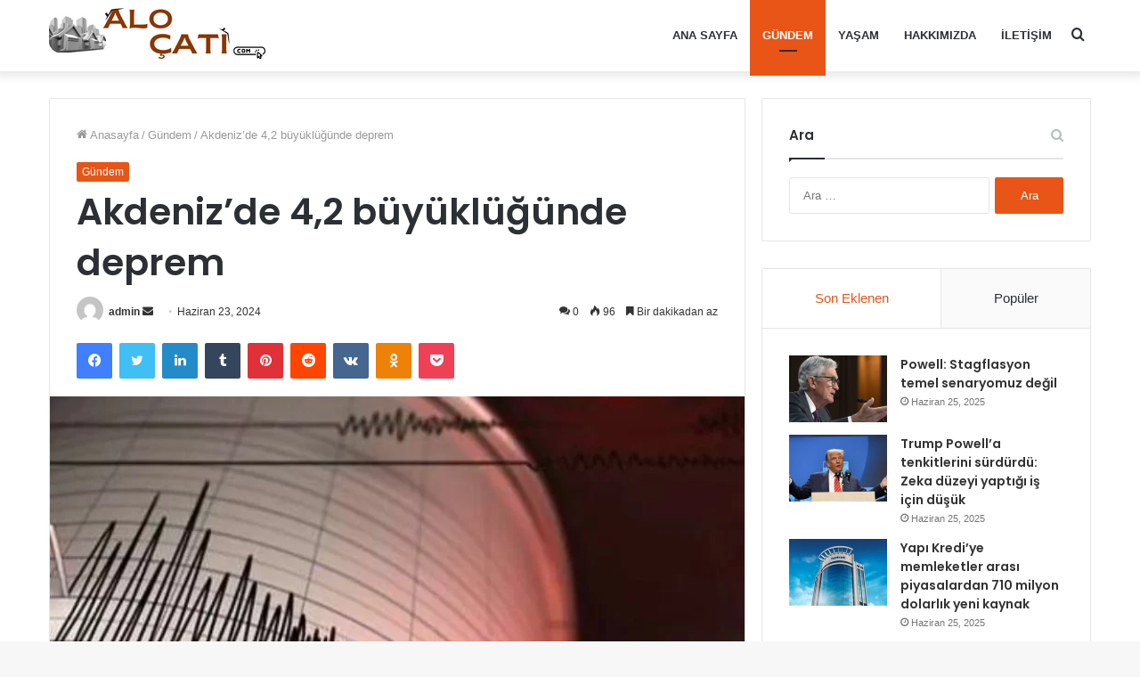

--- FILE ---
content_type: text/html; charset=UTF-8
request_url: https://alocati.com/akdenizde-42-buyuklugunde-deprem/
body_size: 16892
content:
<!DOCTYPE html>
<html lang="tr" class="" data-skin="light" prefix="og: http://ogp.me/ns#" prefix="og: https://ogp.me/ns#">
<head>
	<meta charset="UTF-8" />
	<link rel="profile" href="http://gmpg.org/xfn/11" />
	
<!-- Search Engine Optimization by Rank Math - https://rankmath.com/ -->
<title>Akdeniz&#039;de 4,2 büyüklüğünde deprem - AloCatı | İnşşat Blog</title>
<meta name="description" content="AFAD’ın sosyal medya hesabından yapılan paylaşıma göre saat 11.14’e Girit Adası’nın güney doğusu açıklarında 4,2 büyüklüğünde deprem kaydedildi."/>
<meta name="robots" content="follow, index, max-snippet:-1, max-video-preview:-1, max-image-preview:large"/>
<link rel="canonical" href="https://alocati.com/akdenizde-42-buyuklugunde-deprem/" />
<meta property="og:locale" content="tr_TR" />
<meta property="og:type" content="article" />
<meta property="og:title" content="Akdeniz&#039;de 4,2 büyüklüğünde deprem - AloCatı | İnşşat Blog" />
<meta property="og:description" content="AFAD’ın sosyal medya hesabından yapılan paylaşıma göre saat 11.14’e Girit Adası’nın güney doğusu açıklarında 4,2 büyüklüğünde deprem kaydedildi." />
<meta property="og:url" content="https://alocati.com/akdenizde-42-buyuklugunde-deprem/" />
<meta property="og:site_name" content="AloCatı | İnşaat Blog Platformu" />
<meta property="article:section" content="Gündem" />
<meta property="og:image" content="https://alocati.com/wp-content/uploads/2024/06/Egede-deprem-42-sallandi.webp.webp" />
<meta property="og:image:secure_url" content="https://alocati.com/wp-content/uploads/2024/06/Egede-deprem-42-sallandi.webp.webp" />
<meta property="og:image:width" content="750" />
<meta property="og:image:height" content="500" />
<meta property="og:image:alt" content="Akdeniz&#8217;de 4,2 büyüklüğünde deprem" />
<meta property="og:image:type" content="image/webp" />
<meta property="article:published_time" content="2024-06-23T12:55:37+03:00" />
<meta name="twitter:card" content="summary_large_image" />
<meta name="twitter:title" content="Akdeniz&#039;de 4,2 büyüklüğünde deprem - AloCatı | İnşşat Blog" />
<meta name="twitter:description" content="AFAD’ın sosyal medya hesabından yapılan paylaşıma göre saat 11.14’e Girit Adası’nın güney doğusu açıklarında 4,2 büyüklüğünde deprem kaydedildi." />
<meta name="twitter:image" content="https://alocati.com/wp-content/uploads/2024/06/Egede-deprem-42-sallandi.webp.webp" />
<meta name="twitter:label1" content="Written by" />
<meta name="twitter:data1" content="admin" />
<meta name="twitter:label2" content="Time to read" />
<meta name="twitter:data2" content="Less than a minute" />
<script type="application/ld+json" class="rank-math-schema">{"@context":"https://schema.org","@graph":[{"@type":["Person","Organization"],"@id":"https://alocati.com/#person","name":"AloCat\u0131 | \u0130n\u015faat Blog Platformu"},{"@type":"WebSite","@id":"https://alocati.com/#website","url":"https://alocati.com","name":"AloCat\u0131 | \u0130n\u015faat Blog Platformu","publisher":{"@id":"https://alocati.com/#person"},"inLanguage":"tr"},{"@type":"ImageObject","@id":"https://alocati.com/wp-content/uploads/2024/06/Egede-deprem-42-sallandi.webp.webp","url":"https://alocati.com/wp-content/uploads/2024/06/Egede-deprem-42-sallandi.webp.webp","width":"750","height":"500","inLanguage":"tr"},{"@type":"WebPage","@id":"https://alocati.com/akdenizde-42-buyuklugunde-deprem/#webpage","url":"https://alocati.com/akdenizde-42-buyuklugunde-deprem/","name":"Akdeniz&#039;de 4,2 b\u00fcy\u00fckl\u00fc\u011f\u00fcnde deprem - AloCat\u0131 | \u0130n\u015f\u015fat Blog","datePublished":"2024-06-23T12:55:37+03:00","dateModified":"2024-06-23T12:55:37+03:00","isPartOf":{"@id":"https://alocati.com/#website"},"primaryImageOfPage":{"@id":"https://alocati.com/wp-content/uploads/2024/06/Egede-deprem-42-sallandi.webp.webp"},"inLanguage":"tr"},{"@type":"Person","@id":"https://alocati.com/yazar/admin/","name":"admin","url":"https://alocati.com/yazar/admin/","image":{"@type":"ImageObject","@id":"https://secure.gravatar.com/avatar/418effc07183d0e6c71099104a1a48464f734337db5012d5e63a74d8ec29590e?s=96&amp;d=mm&amp;r=g","url":"https://secure.gravatar.com/avatar/418effc07183d0e6c71099104a1a48464f734337db5012d5e63a74d8ec29590e?s=96&amp;d=mm&amp;r=g","caption":"admin","inLanguage":"tr"},"sameAs":["https://alocati.com"]},{"@type":"BlogPosting","headline":"Akdeniz&#039;de 4,2 b\u00fcy\u00fckl\u00fc\u011f\u00fcnde deprem - AloCat\u0131 | \u0130n\u015f\u015fat Blog","datePublished":"2024-06-23T12:55:37+03:00","dateModified":"2024-06-23T12:55:37+03:00","articleSection":"G\u00fcndem","author":{"@id":"https://alocati.com/yazar/admin/","name":"admin"},"publisher":{"@id":"https://alocati.com/#person"},"description":"AFAD\u2019\u0131n sosyal medya hesab\u0131ndan yap\u0131lan payla\u015f\u0131ma g\u00f6re saat 11.14\u2019e Girit Adas\u0131\u2019n\u0131n g\u00fcney do\u011fusu a\u00e7\u0131klar\u0131nda 4,2 b\u00fcy\u00fckl\u00fc\u011f\u00fcnde deprem kaydedildi.","name":"Akdeniz&#039;de 4,2 b\u00fcy\u00fckl\u00fc\u011f\u00fcnde deprem - AloCat\u0131 | \u0130n\u015f\u015fat Blog","@id":"https://alocati.com/akdenizde-42-buyuklugunde-deprem/#richSnippet","isPartOf":{"@id":"https://alocati.com/akdenizde-42-buyuklugunde-deprem/#webpage"},"image":{"@id":"https://alocati.com/wp-content/uploads/2024/06/Egede-deprem-42-sallandi.webp.webp"},"inLanguage":"tr","mainEntityOfPage":{"@id":"https://alocati.com/akdenizde-42-buyuklugunde-deprem/#webpage"}}]}</script>
<!-- /Rank Math WordPress SEO eklentisi -->

<link rel="alternate" type="application/rss+xml" title="AloCatı | İnşşat Blog &raquo; akışı" href="https://alocati.com/feed/" />
<link rel="alternate" type="application/rss+xml" title="AloCatı | İnşşat Blog &raquo; yorum akışı" href="https://alocati.com/comments/feed/" />
<link rel="alternate" type="application/rss+xml" title="AloCatı | İnşşat Blog &raquo; Akdeniz&#8217;de 4,2 büyüklüğünde deprem yorum akışı" href="https://alocati.com/akdenizde-42-buyuklugunde-deprem/feed/" />
<link rel="alternate" title="oEmbed (JSON)" type="application/json+oembed" href="https://alocati.com/wp-json/oembed/1.0/embed?url=https%3A%2F%2Falocati.com%2Fakdenizde-42-buyuklugunde-deprem%2F" />
<link rel="alternate" title="oEmbed (XML)" type="text/xml+oembed" href="https://alocati.com/wp-json/oembed/1.0/embed?url=https%3A%2F%2Falocati.com%2Fakdenizde-42-buyuklugunde-deprem%2F&#038;format=xml" />

<meta property="og:title" content="Akdeniz&#8217;de 4,2 büyüklüğünde deprem - AloCatı | İnşşat Blog" />
<meta property="og:type" content="article" />
<meta property="og:description" content="AFAD’ın sosyal medya hesabından yapılan paylaşıma göre saat 11.14’e Girit Adası’nın güney doğusu açı" />
<meta property="og:url" content="https://alocati.com/akdenizde-42-buyuklugunde-deprem/" />
<meta property="og:site_name" content="AloCatı | İnşşat Blog" />
<meta property="og:image" content="https://alocati.com/wp-content/uploads/2024/06/Egede-deprem-42-sallandi.webp-750x470.webp" />
<style id='wp-img-auto-sizes-contain-inline-css' type='text/css'>
img:is([sizes=auto i],[sizes^="auto," i]){contain-intrinsic-size:3000px 1500px}
/*# sourceURL=wp-img-auto-sizes-contain-inline-css */
</style>
<style id='wp-emoji-styles-inline-css' type='text/css'>

	img.wp-smiley, img.emoji {
		display: inline !important;
		border: none !important;
		box-shadow: none !important;
		height: 1em !important;
		width: 1em !important;
		margin: 0 0.07em !important;
		vertical-align: -0.1em !important;
		background: none !important;
		padding: 0 !important;
	}
/*# sourceURL=wp-emoji-styles-inline-css */
</style>
<style id='wp-block-library-inline-css' type='text/css'>
:root{--wp-block-synced-color:#7a00df;--wp-block-synced-color--rgb:122,0,223;--wp-bound-block-color:var(--wp-block-synced-color);--wp-editor-canvas-background:#ddd;--wp-admin-theme-color:#007cba;--wp-admin-theme-color--rgb:0,124,186;--wp-admin-theme-color-darker-10:#006ba1;--wp-admin-theme-color-darker-10--rgb:0,107,160.5;--wp-admin-theme-color-darker-20:#005a87;--wp-admin-theme-color-darker-20--rgb:0,90,135;--wp-admin-border-width-focus:2px}@media (min-resolution:192dpi){:root{--wp-admin-border-width-focus:1.5px}}.wp-element-button{cursor:pointer}:root .has-very-light-gray-background-color{background-color:#eee}:root .has-very-dark-gray-background-color{background-color:#313131}:root .has-very-light-gray-color{color:#eee}:root .has-very-dark-gray-color{color:#313131}:root .has-vivid-green-cyan-to-vivid-cyan-blue-gradient-background{background:linear-gradient(135deg,#00d084,#0693e3)}:root .has-purple-crush-gradient-background{background:linear-gradient(135deg,#34e2e4,#4721fb 50%,#ab1dfe)}:root .has-hazy-dawn-gradient-background{background:linear-gradient(135deg,#faaca8,#dad0ec)}:root .has-subdued-olive-gradient-background{background:linear-gradient(135deg,#fafae1,#67a671)}:root .has-atomic-cream-gradient-background{background:linear-gradient(135deg,#fdd79a,#004a59)}:root .has-nightshade-gradient-background{background:linear-gradient(135deg,#330968,#31cdcf)}:root .has-midnight-gradient-background{background:linear-gradient(135deg,#020381,#2874fc)}:root{--wp--preset--font-size--normal:16px;--wp--preset--font-size--huge:42px}.has-regular-font-size{font-size:1em}.has-larger-font-size{font-size:2.625em}.has-normal-font-size{font-size:var(--wp--preset--font-size--normal)}.has-huge-font-size{font-size:var(--wp--preset--font-size--huge)}.has-text-align-center{text-align:center}.has-text-align-left{text-align:left}.has-text-align-right{text-align:right}.has-fit-text{white-space:nowrap!important}#end-resizable-editor-section{display:none}.aligncenter{clear:both}.items-justified-left{justify-content:flex-start}.items-justified-center{justify-content:center}.items-justified-right{justify-content:flex-end}.items-justified-space-between{justify-content:space-between}.screen-reader-text{border:0;clip-path:inset(50%);height:1px;margin:-1px;overflow:hidden;padding:0;position:absolute;width:1px;word-wrap:normal!important}.screen-reader-text:focus{background-color:#ddd;clip-path:none;color:#444;display:block;font-size:1em;height:auto;left:5px;line-height:normal;padding:15px 23px 14px;text-decoration:none;top:5px;width:auto;z-index:100000}html :where(.has-border-color){border-style:solid}html :where([style*=border-top-color]){border-top-style:solid}html :where([style*=border-right-color]){border-right-style:solid}html :where([style*=border-bottom-color]){border-bottom-style:solid}html :where([style*=border-left-color]){border-left-style:solid}html :where([style*=border-width]){border-style:solid}html :where([style*=border-top-width]){border-top-style:solid}html :where([style*=border-right-width]){border-right-style:solid}html :where([style*=border-bottom-width]){border-bottom-style:solid}html :where([style*=border-left-width]){border-left-style:solid}html :where(img[class*=wp-image-]){height:auto;max-width:100%}:where(figure){margin:0 0 1em}html :where(.is-position-sticky){--wp-admin--admin-bar--position-offset:var(--wp-admin--admin-bar--height,0px)}@media screen and (max-width:600px){html :where(.is-position-sticky){--wp-admin--admin-bar--position-offset:0px}}

/*# sourceURL=wp-block-library-inline-css */
</style><style id='global-styles-inline-css' type='text/css'>
:root{--wp--preset--aspect-ratio--square: 1;--wp--preset--aspect-ratio--4-3: 4/3;--wp--preset--aspect-ratio--3-4: 3/4;--wp--preset--aspect-ratio--3-2: 3/2;--wp--preset--aspect-ratio--2-3: 2/3;--wp--preset--aspect-ratio--16-9: 16/9;--wp--preset--aspect-ratio--9-16: 9/16;--wp--preset--color--black: #000000;--wp--preset--color--cyan-bluish-gray: #abb8c3;--wp--preset--color--white: #ffffff;--wp--preset--color--pale-pink: #f78da7;--wp--preset--color--vivid-red: #cf2e2e;--wp--preset--color--luminous-vivid-orange: #ff6900;--wp--preset--color--luminous-vivid-amber: #fcb900;--wp--preset--color--light-green-cyan: #7bdcb5;--wp--preset--color--vivid-green-cyan: #00d084;--wp--preset--color--pale-cyan-blue: #8ed1fc;--wp--preset--color--vivid-cyan-blue: #0693e3;--wp--preset--color--vivid-purple: #9b51e0;--wp--preset--gradient--vivid-cyan-blue-to-vivid-purple: linear-gradient(135deg,rgb(6,147,227) 0%,rgb(155,81,224) 100%);--wp--preset--gradient--light-green-cyan-to-vivid-green-cyan: linear-gradient(135deg,rgb(122,220,180) 0%,rgb(0,208,130) 100%);--wp--preset--gradient--luminous-vivid-amber-to-luminous-vivid-orange: linear-gradient(135deg,rgb(252,185,0) 0%,rgb(255,105,0) 100%);--wp--preset--gradient--luminous-vivid-orange-to-vivid-red: linear-gradient(135deg,rgb(255,105,0) 0%,rgb(207,46,46) 100%);--wp--preset--gradient--very-light-gray-to-cyan-bluish-gray: linear-gradient(135deg,rgb(238,238,238) 0%,rgb(169,184,195) 100%);--wp--preset--gradient--cool-to-warm-spectrum: linear-gradient(135deg,rgb(74,234,220) 0%,rgb(151,120,209) 20%,rgb(207,42,186) 40%,rgb(238,44,130) 60%,rgb(251,105,98) 80%,rgb(254,248,76) 100%);--wp--preset--gradient--blush-light-purple: linear-gradient(135deg,rgb(255,206,236) 0%,rgb(152,150,240) 100%);--wp--preset--gradient--blush-bordeaux: linear-gradient(135deg,rgb(254,205,165) 0%,rgb(254,45,45) 50%,rgb(107,0,62) 100%);--wp--preset--gradient--luminous-dusk: linear-gradient(135deg,rgb(255,203,112) 0%,rgb(199,81,192) 50%,rgb(65,88,208) 100%);--wp--preset--gradient--pale-ocean: linear-gradient(135deg,rgb(255,245,203) 0%,rgb(182,227,212) 50%,rgb(51,167,181) 100%);--wp--preset--gradient--electric-grass: linear-gradient(135deg,rgb(202,248,128) 0%,rgb(113,206,126) 100%);--wp--preset--gradient--midnight: linear-gradient(135deg,rgb(2,3,129) 0%,rgb(40,116,252) 100%);--wp--preset--font-size--small: 13px;--wp--preset--font-size--medium: 20px;--wp--preset--font-size--large: 36px;--wp--preset--font-size--x-large: 42px;--wp--preset--spacing--20: 0.44rem;--wp--preset--spacing--30: 0.67rem;--wp--preset--spacing--40: 1rem;--wp--preset--spacing--50: 1.5rem;--wp--preset--spacing--60: 2.25rem;--wp--preset--spacing--70: 3.38rem;--wp--preset--spacing--80: 5.06rem;--wp--preset--shadow--natural: 6px 6px 9px rgba(0, 0, 0, 0.2);--wp--preset--shadow--deep: 12px 12px 50px rgba(0, 0, 0, 0.4);--wp--preset--shadow--sharp: 6px 6px 0px rgba(0, 0, 0, 0.2);--wp--preset--shadow--outlined: 6px 6px 0px -3px rgb(255, 255, 255), 6px 6px rgb(0, 0, 0);--wp--preset--shadow--crisp: 6px 6px 0px rgb(0, 0, 0);}:where(.is-layout-flex){gap: 0.5em;}:where(.is-layout-grid){gap: 0.5em;}body .is-layout-flex{display: flex;}.is-layout-flex{flex-wrap: wrap;align-items: center;}.is-layout-flex > :is(*, div){margin: 0;}body .is-layout-grid{display: grid;}.is-layout-grid > :is(*, div){margin: 0;}:where(.wp-block-columns.is-layout-flex){gap: 2em;}:where(.wp-block-columns.is-layout-grid){gap: 2em;}:where(.wp-block-post-template.is-layout-flex){gap: 1.25em;}:where(.wp-block-post-template.is-layout-grid){gap: 1.25em;}.has-black-color{color: var(--wp--preset--color--black) !important;}.has-cyan-bluish-gray-color{color: var(--wp--preset--color--cyan-bluish-gray) !important;}.has-white-color{color: var(--wp--preset--color--white) !important;}.has-pale-pink-color{color: var(--wp--preset--color--pale-pink) !important;}.has-vivid-red-color{color: var(--wp--preset--color--vivid-red) !important;}.has-luminous-vivid-orange-color{color: var(--wp--preset--color--luminous-vivid-orange) !important;}.has-luminous-vivid-amber-color{color: var(--wp--preset--color--luminous-vivid-amber) !important;}.has-light-green-cyan-color{color: var(--wp--preset--color--light-green-cyan) !important;}.has-vivid-green-cyan-color{color: var(--wp--preset--color--vivid-green-cyan) !important;}.has-pale-cyan-blue-color{color: var(--wp--preset--color--pale-cyan-blue) !important;}.has-vivid-cyan-blue-color{color: var(--wp--preset--color--vivid-cyan-blue) !important;}.has-vivid-purple-color{color: var(--wp--preset--color--vivid-purple) !important;}.has-black-background-color{background-color: var(--wp--preset--color--black) !important;}.has-cyan-bluish-gray-background-color{background-color: var(--wp--preset--color--cyan-bluish-gray) !important;}.has-white-background-color{background-color: var(--wp--preset--color--white) !important;}.has-pale-pink-background-color{background-color: var(--wp--preset--color--pale-pink) !important;}.has-vivid-red-background-color{background-color: var(--wp--preset--color--vivid-red) !important;}.has-luminous-vivid-orange-background-color{background-color: var(--wp--preset--color--luminous-vivid-orange) !important;}.has-luminous-vivid-amber-background-color{background-color: var(--wp--preset--color--luminous-vivid-amber) !important;}.has-light-green-cyan-background-color{background-color: var(--wp--preset--color--light-green-cyan) !important;}.has-vivid-green-cyan-background-color{background-color: var(--wp--preset--color--vivid-green-cyan) !important;}.has-pale-cyan-blue-background-color{background-color: var(--wp--preset--color--pale-cyan-blue) !important;}.has-vivid-cyan-blue-background-color{background-color: var(--wp--preset--color--vivid-cyan-blue) !important;}.has-vivid-purple-background-color{background-color: var(--wp--preset--color--vivid-purple) !important;}.has-black-border-color{border-color: var(--wp--preset--color--black) !important;}.has-cyan-bluish-gray-border-color{border-color: var(--wp--preset--color--cyan-bluish-gray) !important;}.has-white-border-color{border-color: var(--wp--preset--color--white) !important;}.has-pale-pink-border-color{border-color: var(--wp--preset--color--pale-pink) !important;}.has-vivid-red-border-color{border-color: var(--wp--preset--color--vivid-red) !important;}.has-luminous-vivid-orange-border-color{border-color: var(--wp--preset--color--luminous-vivid-orange) !important;}.has-luminous-vivid-amber-border-color{border-color: var(--wp--preset--color--luminous-vivid-amber) !important;}.has-light-green-cyan-border-color{border-color: var(--wp--preset--color--light-green-cyan) !important;}.has-vivid-green-cyan-border-color{border-color: var(--wp--preset--color--vivid-green-cyan) !important;}.has-pale-cyan-blue-border-color{border-color: var(--wp--preset--color--pale-cyan-blue) !important;}.has-vivid-cyan-blue-border-color{border-color: var(--wp--preset--color--vivid-cyan-blue) !important;}.has-vivid-purple-border-color{border-color: var(--wp--preset--color--vivid-purple) !important;}.has-vivid-cyan-blue-to-vivid-purple-gradient-background{background: var(--wp--preset--gradient--vivid-cyan-blue-to-vivid-purple) !important;}.has-light-green-cyan-to-vivid-green-cyan-gradient-background{background: var(--wp--preset--gradient--light-green-cyan-to-vivid-green-cyan) !important;}.has-luminous-vivid-amber-to-luminous-vivid-orange-gradient-background{background: var(--wp--preset--gradient--luminous-vivid-amber-to-luminous-vivid-orange) !important;}.has-luminous-vivid-orange-to-vivid-red-gradient-background{background: var(--wp--preset--gradient--luminous-vivid-orange-to-vivid-red) !important;}.has-very-light-gray-to-cyan-bluish-gray-gradient-background{background: var(--wp--preset--gradient--very-light-gray-to-cyan-bluish-gray) !important;}.has-cool-to-warm-spectrum-gradient-background{background: var(--wp--preset--gradient--cool-to-warm-spectrum) !important;}.has-blush-light-purple-gradient-background{background: var(--wp--preset--gradient--blush-light-purple) !important;}.has-blush-bordeaux-gradient-background{background: var(--wp--preset--gradient--blush-bordeaux) !important;}.has-luminous-dusk-gradient-background{background: var(--wp--preset--gradient--luminous-dusk) !important;}.has-pale-ocean-gradient-background{background: var(--wp--preset--gradient--pale-ocean) !important;}.has-electric-grass-gradient-background{background: var(--wp--preset--gradient--electric-grass) !important;}.has-midnight-gradient-background{background: var(--wp--preset--gradient--midnight) !important;}.has-small-font-size{font-size: var(--wp--preset--font-size--small) !important;}.has-medium-font-size{font-size: var(--wp--preset--font-size--medium) !important;}.has-large-font-size{font-size: var(--wp--preset--font-size--large) !important;}.has-x-large-font-size{font-size: var(--wp--preset--font-size--x-large) !important;}
/*# sourceURL=global-styles-inline-css */
</style>

<style id='classic-theme-styles-inline-css' type='text/css'>
/*! This file is auto-generated */
.wp-block-button__link{color:#fff;background-color:#32373c;border-radius:9999px;box-shadow:none;text-decoration:none;padding:calc(.667em + 2px) calc(1.333em + 2px);font-size:1.125em}.wp-block-file__button{background:#32373c;color:#fff;text-decoration:none}
/*# sourceURL=/wp-includes/css/classic-themes.min.css */
</style>
<link rel='stylesheet' id='wp-automatic-css' href='https://alocati.com/wp-content/plugins/wp-automatic-plugin-for-wordpress/css/admin-dashboard.css?ver=1.0.0' type='text/css' media='all' />
<link rel='stylesheet' id='wp-automatic-gallery-css' href='https://alocati.com/wp-content/plugins/wp-automatic-plugin-for-wordpress/css/wp-automatic.css?ver=1.0.0' type='text/css' media='all' />
<link rel='stylesheet' id='tie-css-base-css' href='https://alocati.com/wp-content/themes/jannah/assets/css/base.min.css?ver=5.4.5' type='text/css' media='all' />
<link rel='stylesheet' id='tie-css-styles-css' href='https://alocati.com/wp-content/themes/jannah/assets/css/style.min.css?ver=5.4.5' type='text/css' media='all' />
<link rel='stylesheet' id='tie-css-widgets-css' href='https://alocati.com/wp-content/themes/jannah/assets/css/widgets.min.css?ver=5.4.5' type='text/css' media='all' />
<link rel='stylesheet' id='tie-css-helpers-css' href='https://alocati.com/wp-content/themes/jannah/assets/css/helpers.min.css?ver=5.4.5' type='text/css' media='all' />
<link rel='stylesheet' id='tie-fontawesome5-css' href='https://alocati.com/wp-content/themes/jannah/assets/css/fontawesome.css?ver=5.4.5' type='text/css' media='all' />
<link rel='stylesheet' id='tie-css-ilightbox-css' href='https://alocati.com/wp-content/themes/jannah/assets/ilightbox/dark-skin/skin.css?ver=5.4.5' type='text/css' media='all' />
<link rel='stylesheet' id='tie-css-single-css' href='https://alocati.com/wp-content/themes/jannah/assets/css/single.min.css?ver=5.4.5' type='text/css' media='all' />
<link rel='stylesheet' id='tie-css-print-css' href='https://alocati.com/wp-content/themes/jannah/assets/css/print.css?ver=5.4.5' type='text/css' media='print' />
<style id='tie-css-print-inline-css' type='text/css'>
.wf-active .logo-text,.wf-active h1,.wf-active h2,.wf-active h3,.wf-active h4,.wf-active h5,.wf-active h6,.wf-active .the-subtitle{font-family: 'Poppins';}#main-nav .main-menu > ul > li > a{text-transform: uppercase;}.brand-title,a:hover,.tie-popup-search-submit,#logo.text-logo a,.theme-header nav .components #search-submit:hover,.theme-header .header-nav .components > li:hover > a,.theme-header .header-nav .components li a:hover,.main-menu ul.cats-vertical li a.is-active,.main-menu ul.cats-vertical li a:hover,.main-nav li.mega-menu .post-meta a:hover,.main-nav li.mega-menu .post-box-title a:hover,.search-in-main-nav.autocomplete-suggestions a:hover,#main-nav .menu ul:not(.cats-horizontal) li:hover > a,#main-nav .menu ul li.current-menu-item:not(.mega-link-column) > a,.top-nav .menu li:hover > a,.top-nav .menu > .tie-current-menu > a,.search-in-top-nav.autocomplete-suggestions .post-title a:hover,div.mag-box .mag-box-options .mag-box-filter-links a.active,.mag-box-filter-links .flexMenu-viewMore:hover > a,.stars-rating-active,body .tabs.tabs .active > a,.video-play-icon,.spinner-circle:after,#go-to-content:hover,.comment-list .comment-author .fn,.commentlist .comment-author .fn,blockquote::before,blockquote cite,blockquote.quote-simple p,.multiple-post-pages a:hover,#story-index li .is-current,.latest-tweets-widget .twitter-icon-wrap span,.wide-slider-nav-wrapper .slide,.wide-next-prev-slider-wrapper .tie-slider-nav li:hover span,.review-final-score h3,#mobile-menu-icon:hover .menu-text,body .entry a,.dark-skin body .entry a,.entry .post-bottom-meta a:hover,.comment-list .comment-content a,q a,blockquote a,.widget.tie-weather-widget .icon-basecloud-bg:after,.site-footer a:hover,.site-footer .stars-rating-active,.site-footer .twitter-icon-wrap span,.site-info a:hover{color: #e85517;}#instagram-link a:hover{color: #e85517 !important;border-color: #e85517 !important;}[type='submit'],.button,.generic-button a,.generic-button button,.theme-header .header-nav .comp-sub-menu a.button.guest-btn:hover,.theme-header .header-nav .comp-sub-menu a.checkout-button,nav.main-nav .menu > li.tie-current-menu > a,nav.main-nav .menu > li:hover > a,.main-menu .mega-links-head:after,.main-nav .mega-menu.mega-cat .cats-horizontal li a.is-active,#mobile-menu-icon:hover .nav-icon,#mobile-menu-icon:hover .nav-icon:before,#mobile-menu-icon:hover .nav-icon:after,.search-in-main-nav.autocomplete-suggestions a.button,.search-in-top-nav.autocomplete-suggestions a.button,.spinner > div,.post-cat,.pages-numbers li.current span,.multiple-post-pages > span,#tie-wrapper .mejs-container .mejs-controls,.mag-box-filter-links a:hover,.slider-arrow-nav a:not(.pagination-disabled):hover,.comment-list .reply a:hover,.commentlist .reply a:hover,#reading-position-indicator,#story-index-icon,.videos-block .playlist-title,.review-percentage .review-item span span,.tie-slick-dots li.slick-active button,.tie-slick-dots li button:hover,.digital-rating-static,.timeline-widget li a:hover .date:before,#wp-calendar #today,.posts-list-counter li.widget-post-list:before,.cat-counter a + span,.tie-slider-nav li span:hover,.fullwidth-area .widget_tag_cloud .tagcloud a:hover,.magazine2:not(.block-head-4) .dark-widgetized-area ul.tabs a:hover,.magazine2:not(.block-head-4) .dark-widgetized-area ul.tabs .active a,.magazine1 .dark-widgetized-area ul.tabs a:hover,.magazine1 .dark-widgetized-area ul.tabs .active a,.block-head-4.magazine2 .dark-widgetized-area .tabs.tabs .active a,.block-head-4.magazine2 .dark-widgetized-area .tabs > .active a:before,.block-head-4.magazine2 .dark-widgetized-area .tabs > .active a:after,.demo_store,.demo #logo:after,.demo #sticky-logo:after,.widget.tie-weather-widget,span.video-close-btn:hover,#go-to-top,.latest-tweets-widget .slider-links .button:not(:hover){background-color: #e85517;color: #FFFFFF;}.tie-weather-widget .widget-title .the-subtitle,.block-head-4.magazine2 #footer .tabs .active a:hover{color: #FFFFFF;}pre,code,.pages-numbers li.current span,.theme-header .header-nav .comp-sub-menu a.button.guest-btn:hover,.multiple-post-pages > span,.post-content-slideshow .tie-slider-nav li span:hover,#tie-body .tie-slider-nav li > span:hover,.slider-arrow-nav a:not(.pagination-disabled):hover,.main-nav .mega-menu.mega-cat .cats-horizontal li a.is-active,.main-nav .mega-menu.mega-cat .cats-horizontal li a:hover,.main-menu .menu > li > .menu-sub-content{border-color: #e85517;}.main-menu .menu > li.tie-current-menu{border-bottom-color: #e85517;}.top-nav .menu li.tie-current-menu > a:before,.top-nav .menu li.menu-item-has-children:hover > a:before{border-top-color: #e85517;}.main-nav .main-menu .menu > li.tie-current-menu > a:before,.main-nav .main-menu .menu > li:hover > a:before{border-top-color: #FFFFFF;}header.main-nav-light .main-nav .menu-item-has-children li:hover > a:before,header.main-nav-light .main-nav .mega-menu li:hover > a:before{border-left-color: #e85517;}.rtl header.main-nav-light .main-nav .menu-item-has-children li:hover > a:before,.rtl header.main-nav-light .main-nav .mega-menu li:hover > a:before{border-right-color: #e85517;border-left-color: transparent;}.top-nav ul.menu li .menu-item-has-children:hover > a:before{border-top-color: transparent;border-left-color: #e85517;}.rtl .top-nav ul.menu li .menu-item-has-children:hover > a:before{border-left-color: transparent;border-right-color: #e85517;}::-moz-selection{background-color: #e85517;color: #FFFFFF;}::selection{background-color: #e85517;color: #FFFFFF;}circle.circle_bar{stroke: #e85517;}#reading-position-indicator{box-shadow: 0 0 10px rgba( 232,85,23,0.7);}#logo.text-logo a:hover,body .entry a:hover,.dark-skin body .entry a:hover,.comment-list .comment-content a:hover,.block-head-4.magazine2 .site-footer .tabs li a:hover,q a:hover,blockquote a:hover{color: #b62300;}.button:hover,input[type='submit']:hover,.generic-button a:hover,.generic-button button:hover,a.post-cat:hover,.site-footer .button:hover,.site-footer [type='submit']:hover,.search-in-main-nav.autocomplete-suggestions a.button:hover,.search-in-top-nav.autocomplete-suggestions a.button:hover,.theme-header .header-nav .comp-sub-menu a.checkout-button:hover{background-color: #b62300;color: #FFFFFF;}.theme-header .header-nav .comp-sub-menu a.checkout-button:not(:hover),body .entry a.button{color: #FFFFFF;}#story-index.is-compact .story-index-content{background-color: #e85517;}#story-index.is-compact .story-index-content a,#story-index.is-compact .story-index-content .is-current{color: #FFFFFF;}#tie-body .mag-box-title h3 a,#tie-body .block-more-button{color: #e85517;}#tie-body .mag-box-title h3 a:hover,#tie-body .block-more-button:hover{color: #b62300;}#tie-body .mag-box-title{color: #e85517;}#tie-body .mag-box-title:before{border-top-color: #e85517;}#tie-body .mag-box-title:after,#tie-body #footer .widget-title:after{background-color: #e85517;}.brand-title,a:hover,.tie-popup-search-submit,#logo.text-logo a,.theme-header nav .components #search-submit:hover,.theme-header .header-nav .components > li:hover > a,.theme-header .header-nav .components li a:hover,.main-menu ul.cats-vertical li a.is-active,.main-menu ul.cats-vertical li a:hover,.main-nav li.mega-menu .post-meta a:hover,.main-nav li.mega-menu .post-box-title a:hover,.search-in-main-nav.autocomplete-suggestions a:hover,#main-nav .menu ul:not(.cats-horizontal) li:hover > a,#main-nav .menu ul li.current-menu-item:not(.mega-link-column) > a,.top-nav .menu li:hover > a,.top-nav .menu > .tie-current-menu > a,.search-in-top-nav.autocomplete-suggestions .post-title a:hover,div.mag-box .mag-box-options .mag-box-filter-links a.active,.mag-box-filter-links .flexMenu-viewMore:hover > a,.stars-rating-active,body .tabs.tabs .active > a,.video-play-icon,.spinner-circle:after,#go-to-content:hover,.comment-list .comment-author .fn,.commentlist .comment-author .fn,blockquote::before,blockquote cite,blockquote.quote-simple p,.multiple-post-pages a:hover,#story-index li .is-current,.latest-tweets-widget .twitter-icon-wrap span,.wide-slider-nav-wrapper .slide,.wide-next-prev-slider-wrapper .tie-slider-nav li:hover span,.review-final-score h3,#mobile-menu-icon:hover .menu-text,body .entry a,.dark-skin body .entry a,.entry .post-bottom-meta a:hover,.comment-list .comment-content a,q a,blockquote a,.widget.tie-weather-widget .icon-basecloud-bg:after,.site-footer a:hover,.site-footer .stars-rating-active,.site-footer .twitter-icon-wrap span,.site-info a:hover{color: #e85517;}#instagram-link a:hover{color: #e85517 !important;border-color: #e85517 !important;}[type='submit'],.button,.generic-button a,.generic-button button,.theme-header .header-nav .comp-sub-menu a.button.guest-btn:hover,.theme-header .header-nav .comp-sub-menu a.checkout-button,nav.main-nav .menu > li.tie-current-menu > a,nav.main-nav .menu > li:hover > a,.main-menu .mega-links-head:after,.main-nav .mega-menu.mega-cat .cats-horizontal li a.is-active,#mobile-menu-icon:hover .nav-icon,#mobile-menu-icon:hover .nav-icon:before,#mobile-menu-icon:hover .nav-icon:after,.search-in-main-nav.autocomplete-suggestions a.button,.search-in-top-nav.autocomplete-suggestions a.button,.spinner > div,.post-cat,.pages-numbers li.current span,.multiple-post-pages > span,#tie-wrapper .mejs-container .mejs-controls,.mag-box-filter-links a:hover,.slider-arrow-nav a:not(.pagination-disabled):hover,.comment-list .reply a:hover,.commentlist .reply a:hover,#reading-position-indicator,#story-index-icon,.videos-block .playlist-title,.review-percentage .review-item span span,.tie-slick-dots li.slick-active button,.tie-slick-dots li button:hover,.digital-rating-static,.timeline-widget li a:hover .date:before,#wp-calendar #today,.posts-list-counter li.widget-post-list:before,.cat-counter a + span,.tie-slider-nav li span:hover,.fullwidth-area .widget_tag_cloud .tagcloud a:hover,.magazine2:not(.block-head-4) .dark-widgetized-area ul.tabs a:hover,.magazine2:not(.block-head-4) .dark-widgetized-area ul.tabs .active a,.magazine1 .dark-widgetized-area ul.tabs a:hover,.magazine1 .dark-widgetized-area ul.tabs .active a,.block-head-4.magazine2 .dark-widgetized-area .tabs.tabs .active a,.block-head-4.magazine2 .dark-widgetized-area .tabs > .active a:before,.block-head-4.magazine2 .dark-widgetized-area .tabs > .active a:after,.demo_store,.demo #logo:after,.demo #sticky-logo:after,.widget.tie-weather-widget,span.video-close-btn:hover,#go-to-top,.latest-tweets-widget .slider-links .button:not(:hover){background-color: #e85517;color: #FFFFFF;}.tie-weather-widget .widget-title .the-subtitle,.block-head-4.magazine2 #footer .tabs .active a:hover{color: #FFFFFF;}pre,code,.pages-numbers li.current span,.theme-header .header-nav .comp-sub-menu a.button.guest-btn:hover,.multiple-post-pages > span,.post-content-slideshow .tie-slider-nav li span:hover,#tie-body .tie-slider-nav li > span:hover,.slider-arrow-nav a:not(.pagination-disabled):hover,.main-nav .mega-menu.mega-cat .cats-horizontal li a.is-active,.main-nav .mega-menu.mega-cat .cats-horizontal li a:hover,.main-menu .menu > li > .menu-sub-content{border-color: #e85517;}.main-menu .menu > li.tie-current-menu{border-bottom-color: #e85517;}.top-nav .menu li.tie-current-menu > a:before,.top-nav .menu li.menu-item-has-children:hover > a:before{border-top-color: #e85517;}.main-nav .main-menu .menu > li.tie-current-menu > a:before,.main-nav .main-menu .menu > li:hover > a:before{border-top-color: #FFFFFF;}header.main-nav-light .main-nav .menu-item-has-children li:hover > a:before,header.main-nav-light .main-nav .mega-menu li:hover > a:before{border-left-color: #e85517;}.rtl header.main-nav-light .main-nav .menu-item-has-children li:hover > a:before,.rtl header.main-nav-light .main-nav .mega-menu li:hover > a:before{border-right-color: #e85517;border-left-color: transparent;}.top-nav ul.menu li .menu-item-has-children:hover > a:before{border-top-color: transparent;border-left-color: #e85517;}.rtl .top-nav ul.menu li .menu-item-has-children:hover > a:before{border-left-color: transparent;border-right-color: #e85517;}::-moz-selection{background-color: #e85517;color: #FFFFFF;}::selection{background-color: #e85517;color: #FFFFFF;}circle.circle_bar{stroke: #e85517;}#reading-position-indicator{box-shadow: 0 0 10px rgba( 232,85,23,0.7);}#logo.text-logo a:hover,body .entry a:hover,.dark-skin body .entry a:hover,.comment-list .comment-content a:hover,.block-head-4.magazine2 .site-footer .tabs li a:hover,q a:hover,blockquote a:hover{color: #b62300;}.button:hover,input[type='submit']:hover,.generic-button a:hover,.generic-button button:hover,a.post-cat:hover,.site-footer .button:hover,.site-footer [type='submit']:hover,.search-in-main-nav.autocomplete-suggestions a.button:hover,.search-in-top-nav.autocomplete-suggestions a.button:hover,.theme-header .header-nav .comp-sub-menu a.checkout-button:hover{background-color: #b62300;color: #FFFFFF;}.theme-header .header-nav .comp-sub-menu a.checkout-button:not(:hover),body .entry a.button{color: #FFFFFF;}#story-index.is-compact .story-index-content{background-color: #e85517;}#story-index.is-compact .story-index-content a,#story-index.is-compact .story-index-content .is-current{color: #FFFFFF;}#tie-body .mag-box-title h3 a,#tie-body .block-more-button{color: #e85517;}#tie-body .mag-box-title h3 a:hover,#tie-body .block-more-button:hover{color: #b62300;}#tie-body .mag-box-title{color: #e85517;}#tie-body .mag-box-title:before{border-top-color: #e85517;}#tie-body .mag-box-title:after,#tie-body #footer .widget-title:after{background-color: #e85517;}@media (max-width: 991px){.side-aside.dark-skin{background: #2f88d6;background: -webkit-linear-gradient(135deg,#5933a2,#2f88d6 );background: -moz-linear-gradient(135deg,#5933a2,#2f88d6 );background: -o-linear-gradient(135deg,#5933a2,#2f88d6 );background: linear-gradient(135deg,#2f88d6,#5933a2 );}}
/*# sourceURL=tie-css-print-inline-css */
</style>
<script type="text/javascript" src="https://alocati.com/wp-includes/js/jquery/jquery.min.js?ver=3.7.1" id="jquery-core-js"></script>
<script type="text/javascript" src="https://alocati.com/wp-includes/js/jquery/jquery-migrate.min.js?ver=3.4.1" id="jquery-migrate-js"></script>
<script type="text/javascript" src="https://alocati.com/wp-content/plugins/wp-automatic-plugin-for-wordpress/js/custom-front.js?ver=1.0" id="wp-automatic-js"></script>
<link rel="https://api.w.org/" href="https://alocati.com/wp-json/" /><link rel="alternate" title="JSON" type="application/json" href="https://alocati.com/wp-json/wp/v2/posts/7346" /><link rel="EditURI" type="application/rsd+xml" title="RSD" href="https://alocati.com/xmlrpc.php?rsd" />
<meta name="generator" content="WordPress 6.9" />
<link rel='shortlink' href='https://alocati.com/?p=7346' />
<meta name="generator" content="Site Kit by Google 1.118.0" /> <meta name="description" content="AFAD’ın sosyal medya hesabından yapılan paylaşıma göre saat 11.14’e Girit Adası’nın güney doğusu açıklarında 4,2 büyüklüğünde deprem kaydedildi. Akden" /><meta http-equiv="X-UA-Compatible" content="IE=edge">
<meta name="theme-color" content="#e85517" /><meta name="viewport" content="width=device-width, initial-scale=1.0" /></head>

<body id="tie-body" class="wp-singular post-template-default single single-post postid-7346 single-format-standard wp-theme-jannah wrapper-has-shadow block-head-1 magazine1 is-thumb-overlay-disabled is-desktop is-header-layout-1 sidebar-right has-sidebar post-layout-1 narrow-title-narrow-media has-mobile-share hide_share_post_top hide_share_post_bottom">



<div class="background-overlay">

	<div id="tie-container" class="site tie-container">

		
		<div id="tie-wrapper">

			
<header id="theme-header" class="theme-header header-layout-1 main-nav-light main-nav-default-light main-nav-below no-stream-item has-shadow has-normal-width-logo mobile-header-default">
	
<div class="main-nav-wrapper">
	<nav id="main-nav" data-skin="search-in-main-nav" class="main-nav header-nav live-search-parent" style="line-height:80px" aria-label="Birincil Menü">
		<div class="container">

			<div class="main-menu-wrapper">

				<div id="mobile-header-components-area_1" class="mobile-header-components"><ul class="components"><li class="mobile-component_menu custom-menu-link"><a href="#" id="mobile-menu-icon" class=""><span class="tie-mobile-menu-icon nav-icon is-layout-1"></span><span class="screen-reader-text">Menü</span></a></li></ul></div>
						<div class="header-layout-1-logo" style="width:250px">
							
		<div id="logo" class="image-logo" style="margin-top: 5px; margin-bottom: 5px;">

			
			<a title="AloCatı | İnşşat Blog" href="https://alocati.com/">
				
				<picture class="tie-logo-default tie-logo-picture">
					<source class="tie-logo-source-default tie-logo-source" srcset="https://alocati.com/wp-content/uploads/2024/01/alo-cati-1.png">
					<img class="tie-logo-img-default tie-logo-img" src="https://alocati.com/wp-content/uploads/2024/01/alo-cati-1.png" alt="AloCatı | İnşşat Blog" width="250" height="70" style="max-height:70px; width: auto;" />
				</picture>
						</a>

			
		</div><!-- #logo /-->

								</div>

						<div id="mobile-header-components-area_2" class="mobile-header-components"><ul class="components"><li class="mobile-component_search custom-menu-link">
				<a href="#" class="tie-search-trigger-mobile">
					<span class="tie-icon-search tie-search-icon" aria-hidden="true"></span>
					<span class="screen-reader-text">Arama yap ...</span>
				</a>
			</li></ul></div>
				<div id="menu-components-wrap">

					
		<div id="sticky-logo" class="image-logo">

			
			<a title="AloCatı | İnşşat Blog" href="https://alocati.com/">
				
				<picture class="tie-logo-default tie-logo-picture">
					<source class="tie-logo-source-default tie-logo-source" srcset="https://alocati.com/wp-content/uploads/2024/01/alo-cati-1.png">
					<img class="tie-logo-img-default tie-logo-img" src="https://alocati.com/wp-content/uploads/2024/01/alo-cati-1.png" alt="AloCatı | İnşşat Blog"  />
				</picture>
						</a>

			
		</div><!-- #Sticky-logo /-->

		<div class="flex-placeholder"></div>
		
					<div class="main-menu main-menu-wrap tie-alignleft">
						<div id="main-nav-menu" class="main-menu header-menu"><ul id="menu-header" class="menu" role="menubar"><li id="menu-item-1059" class="menu-item menu-item-type-post_type menu-item-object-page menu-item-home menu-item-1059"><a href="https://alocati.com/">Ana Sayfa</a></li>
<li id="menu-item-1060" class="menu-item menu-item-type-taxonomy menu-item-object-category current-post-ancestor current-menu-parent current-post-parent menu-item-1060 tie-current-menu"><a href="https://alocati.com/Kategori/gundem/">Gündem</a></li>
<li id="menu-item-1061" class="menu-item menu-item-type-taxonomy menu-item-object-category menu-item-1061"><a href="https://alocati.com/Kategori/yasam/">Yaşam</a></li>
<li id="menu-item-1062" class="menu-item menu-item-type-post_type menu-item-object-page menu-item-1062"><a href="https://alocati.com/hakkimizda/">Hakkımızda</a></li>
<li id="menu-item-1063" class="menu-item menu-item-type-post_type menu-item-object-page menu-item-1063"><a href="https://alocati.com/iletisim/">İletişim</a></li>
</ul></div>					</div><!-- .main-menu.tie-alignleft /-->

					<ul class="components">		<li class="search-compact-icon menu-item custom-menu-link">
			<a href="#" class="tie-search-trigger">
				<span class="tie-icon-search tie-search-icon" aria-hidden="true"></span>
				<span class="screen-reader-text">Arama yap ...</span>
			</a>
		</li>
		</ul><!-- Components -->
				</div><!-- #menu-components-wrap /-->
			</div><!-- .main-menu-wrapper /-->
		</div><!-- .container /-->
	</nav><!-- #main-nav /-->
</div><!-- .main-nav-wrapper /-->

</header>

<div id="content" class="site-content container"><div id="main-content-row" class="tie-row main-content-row">

<div class="main-content tie-col-md-8 tie-col-xs-12" role="main">

	
	<article id="the-post" class="container-wrapper post-content">

		
<header class="entry-header-outer">

	<nav id="breadcrumb"><a href="https://alocati.com/"><span class="tie-icon-home" aria-hidden="true"></span> Anasayfa</a><em class="delimiter">/</em><a href="https://alocati.com/Kategori/gundem/">Gündem</a><em class="delimiter">/</em><span class="current">Akdeniz&#8217;de 4,2 büyüklüğünde deprem</span></nav><script type="application/ld+json">{"@context":"http:\/\/schema.org","@type":"BreadcrumbList","@id":"#Breadcrumb","itemListElement":[{"@type":"ListItem","position":1,"item":{"name":"Anasayfa","@id":"https:\/\/alocati.com\/"}},{"@type":"ListItem","position":2,"item":{"name":"G\u00fcndem","@id":"https:\/\/alocati.com\/Kategori\/gundem\/"}}]}</script>
	<div class="entry-header">

		<span class="post-cat-wrap"><a class="post-cat tie-cat-3" href="https://alocati.com/Kategori/gundem/">Gündem</a></span>
		<h1 class="post-title entry-title">Akdeniz&#8217;de 4,2 büyüklüğünde deprem</h1>

		<div id="single-post-meta" class="post-meta clearfix"><span class="author-meta single-author with-avatars"><span class="meta-item meta-author-wrapper meta-author-1">
						<span class="meta-author-avatar">
							<a href="https://alocati.com/yazar/admin/"><img alt='admin fotoğrafı' src='https://secure.gravatar.com/avatar/418effc07183d0e6c71099104a1a48464f734337db5012d5e63a74d8ec29590e?s=140&#038;d=mm&#038;r=g' srcset='https://secure.gravatar.com/avatar/418effc07183d0e6c71099104a1a48464f734337db5012d5e63a74d8ec29590e?s=280&#038;d=mm&#038;r=g 2x' class='avatar avatar-140 photo' height='140' width='140' decoding='async'/></a>
						</span>
					<span class="meta-author"><a href="https://alocati.com/yazar/admin/" class="author-name tie-icon" title="admin">admin</a></span>
						<a href="mailto:admin@alocati.com" class="author-email-link" target="_blank" rel="nofollow noopener" title="Bir e-posta göndermek">
							<span class="tie-icon-envelope" aria-hidden="true"></span>
							<span class="screen-reader-text">Bir e-posta göndermek</span>
						</a>
					</span></span><span class="date meta-item tie-icon">Haziran 23, 2024</span><div class="tie-alignright"><span class="meta-comment tie-icon meta-item fa-before">0</span><span class="meta-views meta-item "><span class="tie-icon-fire" aria-hidden="true"></span> 96 </span><span class="meta-reading-time meta-item"><span class="tie-icon-bookmark" aria-hidden="true"></span> Bir dakikadan az</span> </div></div><!-- .post-meta -->	</div><!-- .entry-header /-->

	
	
</header><!-- .entry-header-outer /-->


		<div id="share-buttons-top" class="share-buttons share-buttons-top">
			<div class="share-links  icons-only">
				
				<a href="https://www.facebook.com/sharer.php?u=https://alocati.com/akdenizde-42-buyuklugunde-deprem/" rel="external noopener nofollow" title="Facebook" target="_blank" class="facebook-share-btn " data-raw="https://www.facebook.com/sharer.php?u={post_link}">
					<span class="share-btn-icon tie-icon-facebook"></span> <span class="screen-reader-text">Facebook</span>
				</a>
				<a href="https://twitter.com/intent/tweet?text=Akdeniz%E2%80%99de%204%2C2%20b%C3%BCy%C3%BCkl%C3%BC%C4%9F%C3%BCnde%20deprem&#038;url=https://alocati.com/akdenizde-42-buyuklugunde-deprem/" rel="external noopener nofollow" title="Twitter" target="_blank" class="twitter-share-btn " data-raw="https://twitter.com/intent/tweet?text={post_title}&amp;url={post_link}">
					<span class="share-btn-icon tie-icon-twitter"></span> <span class="screen-reader-text">Twitter</span>
				</a>
				<a href="https://www.linkedin.com/shareArticle?mini=true&#038;url=https://alocati.com/akdenizde-42-buyuklugunde-deprem/&#038;title=Akdeniz%E2%80%99de%204%2C2%20b%C3%BCy%C3%BCkl%C3%BC%C4%9F%C3%BCnde%20deprem" rel="external noopener nofollow" title="LinkedIn" target="_blank" class="linkedin-share-btn " data-raw="https://www.linkedin.com/shareArticle?mini=true&amp;url={post_full_link}&amp;title={post_title}">
					<span class="share-btn-icon tie-icon-linkedin"></span> <span class="screen-reader-text">LinkedIn</span>
				</a>
				<a href="https://www.tumblr.com/share/link?url=https://alocati.com/akdenizde-42-buyuklugunde-deprem/&#038;name=Akdeniz%E2%80%99de%204%2C2%20b%C3%BCy%C3%BCkl%C3%BC%C4%9F%C3%BCnde%20deprem" rel="external noopener nofollow" title="Tumblr" target="_blank" class="tumblr-share-btn " data-raw="https://www.tumblr.com/share/link?url={post_link}&amp;name={post_title}">
					<span class="share-btn-icon tie-icon-tumblr"></span> <span class="screen-reader-text">Tumblr</span>
				</a>
				<a href="https://pinterest.com/pin/create/button/?url=https://alocati.com/akdenizde-42-buyuklugunde-deprem/&#038;description=Akdeniz%E2%80%99de%204%2C2%20b%C3%BCy%C3%BCkl%C3%BC%C4%9F%C3%BCnde%20deprem&#038;media=https://alocati.com/wp-content/uploads/2024/06/Egede-deprem-42-sallandi.webp.webp" rel="external noopener nofollow" title="Pinterest" target="_blank" class="pinterest-share-btn " data-raw="https://pinterest.com/pin/create/button/?url={post_link}&amp;description={post_title}&amp;media={post_img}">
					<span class="share-btn-icon tie-icon-pinterest"></span> <span class="screen-reader-text">Pinterest</span>
				</a>
				<a href="https://reddit.com/submit?url=https://alocati.com/akdenizde-42-buyuklugunde-deprem/&#038;title=Akdeniz%E2%80%99de%204%2C2%20b%C3%BCy%C3%BCkl%C3%BC%C4%9F%C3%BCnde%20deprem" rel="external noopener nofollow" title="Reddit" target="_blank" class="reddit-share-btn " data-raw="https://reddit.com/submit?url={post_link}&amp;title={post_title}">
					<span class="share-btn-icon tie-icon-reddit"></span> <span class="screen-reader-text">Reddit</span>
				</a>
				<a href="https://vk.com/share.php?url=https://alocati.com/akdenizde-42-buyuklugunde-deprem/" rel="external noopener nofollow" title="VKontakte" target="_blank" class="vk-share-btn " data-raw="https://vk.com/share.php?url={post_link}">
					<span class="share-btn-icon tie-icon-vk"></span> <span class="screen-reader-text">VKontakte</span>
				</a>
				<a href="https://connect.ok.ru/dk?st.cmd=WidgetSharePreview&#038;st.shareUrl=https://alocati.com/akdenizde-42-buyuklugunde-deprem/&#038;description=Akdeniz%E2%80%99de%204%2C2%20b%C3%BCy%C3%BCkl%C3%BC%C4%9F%C3%BCnde%20deprem&#038;media=https://alocati.com/wp-content/uploads/2024/06/Egede-deprem-42-sallandi.webp.webp" rel="external noopener nofollow" title="Odnoklassniki" target="_blank" class="odnoklassniki-share-btn " data-raw="https://connect.ok.ru/dk?st.cmd=WidgetSharePreview&st.shareUrl={post_link}&amp;description={post_title}&amp;media={post_img}">
					<span class="share-btn-icon tie-icon-odnoklassniki"></span> <span class="screen-reader-text">Odnoklassniki</span>
				</a>
				<a href="https://getpocket.com/save?title=Akdeniz%E2%80%99de%204%2C2%20b%C3%BCy%C3%BCkl%C3%BC%C4%9F%C3%BCnde%20deprem&#038;url=https://alocati.com/akdenizde-42-buyuklugunde-deprem/" rel="external noopener nofollow" title="Pocket" target="_blank" class="pocket-share-btn " data-raw="https://getpocket.com/save?title={post_title}&amp;url={post_link}">
					<span class="share-btn-icon tie-icon-get-pocket"></span> <span class="screen-reader-text">Pocket</span>
				</a>			</div><!-- .share-links /-->
		</div><!-- .share-buttons /-->

		<div  class="featured-area"><div class="featured-area-inner"><figure class="single-featured-image"><img width="750" height="470" src="https://alocati.com/wp-content/uploads/2024/06/Egede-deprem-42-sallandi.webp-750x470.webp" class="attachment-jannah-image-post size-jannah-image-post wp-post-image" alt="" is_main_img="1" decoding="async" fetchpriority="high" /></figure></div></div>
		<div class="entry-content entry clearfix">

			
			<div id="newsContent" property="articleBody">
<p>AFAD’ın sosyal medya hesabından yapılan paylaşıma göre saat 11.14’e Girit Adası’nın güney doğusu açıklarında 4,2 büyüklüğünde deprem kaydedildi.</p>
<p>Akdeniz’de meydana gelen depremin merkez üssünün Muğla’nın Datça ilçesine 400 kilometre mesafede olduğu tespit edildi.</p>
<blockquote class="twitter-tweet">
<p lang="tr" dir="ltr"><a href="https://twitter.com/hashtag/DEPREM?src=hash&amp;ref_src=twsrc%5Etfw" target="_blank" rel="noopener">#DEPREM</a><br />Büyüklük:4.2 (Mw)<br />Yer:Akdeniz<br />Tarih:2024-06-23<br />Saat:11:14:01 TSİ<br />Enlem:34.89472 N<br />Boylam:23.60722 E<br />Derinlik:49.2 km<br />Detay:https://t.co/Q9odibFkFP<a href="https://twitter.com/AFADBaskanlik?ref_src=twsrc%5Etfw" target="_blank" rel="noopener">@afadbaskanlik</a> <a href="https://twitter.com/trthaber?ref_src=twsrc%5Etfw" target="_blank" rel="noopener">@trthaber</a> <a href="https://twitter.com/anadoluajansi?ref_src=twsrc%5Etfw" target="_blank" rel="noopener">@anadoluajansi</a></p>
<p>— AFAD Deprem (@DepremDairesi) <a href="https://twitter.com/DepremDairesi/status/1804794398481260950?ref_src=twsrc%5Etfw" target="_blank" rel="noopener">June 23, 2024</a></p>
</blockquote>
</div>
<p><script async src="//platform.twitter.com/widgets.js" charset="utf-8"></script><br />
<br /> <b>Kaynak :</b> duzgunhaber.com.tr</p>

			
		</div><!-- .entry-content /-->

				<div id="post-extra-info">
			<div class="theiaStickySidebar">
				<div id="single-post-meta" class="post-meta clearfix"><span class="author-meta single-author with-avatars"><span class="meta-item meta-author-wrapper meta-author-1">
						<span class="meta-author-avatar">
							<a href="https://alocati.com/yazar/admin/"><img alt='admin fotoğrafı' src='https://secure.gravatar.com/avatar/418effc07183d0e6c71099104a1a48464f734337db5012d5e63a74d8ec29590e?s=140&#038;d=mm&#038;r=g' srcset='https://secure.gravatar.com/avatar/418effc07183d0e6c71099104a1a48464f734337db5012d5e63a74d8ec29590e?s=280&#038;d=mm&#038;r=g 2x' class='avatar avatar-140 photo' height='140' width='140' decoding='async'/></a>
						</span>
					<span class="meta-author"><a href="https://alocati.com/yazar/admin/" class="author-name tie-icon" title="admin">admin</a></span>
						<a href="mailto:admin@alocati.com" class="author-email-link" target="_blank" rel="nofollow noopener" title="Bir e-posta göndermek">
							<span class="tie-icon-envelope" aria-hidden="true"></span>
							<span class="screen-reader-text">Bir e-posta göndermek</span>
						</a>
					</span></span><span class="date meta-item tie-icon">Haziran 23, 2024</span><div class="tie-alignright"><span class="meta-comment tie-icon meta-item fa-before">0</span><span class="meta-views meta-item "><span class="tie-icon-fire" aria-hidden="true"></span> 96 </span><span class="meta-reading-time meta-item"><span class="tie-icon-bookmark" aria-hidden="true"></span> Bir dakikadan az</span> </div></div><!-- .post-meta -->
		<div id="share-buttons-top" class="share-buttons share-buttons-top">
			<div class="share-links  icons-only">
				
				<a href="https://www.facebook.com/sharer.php?u=https://alocati.com/akdenizde-42-buyuklugunde-deprem/" rel="external noopener nofollow" title="Facebook" target="_blank" class="facebook-share-btn " data-raw="https://www.facebook.com/sharer.php?u={post_link}">
					<span class="share-btn-icon tie-icon-facebook"></span> <span class="screen-reader-text">Facebook</span>
				</a>
				<a href="https://twitter.com/intent/tweet?text=Akdeniz%E2%80%99de%204%2C2%20b%C3%BCy%C3%BCkl%C3%BC%C4%9F%C3%BCnde%20deprem&#038;url=https://alocati.com/akdenizde-42-buyuklugunde-deprem/" rel="external noopener nofollow" title="Twitter" target="_blank" class="twitter-share-btn " data-raw="https://twitter.com/intent/tweet?text={post_title}&amp;url={post_link}">
					<span class="share-btn-icon tie-icon-twitter"></span> <span class="screen-reader-text">Twitter</span>
				</a>
				<a href="https://www.linkedin.com/shareArticle?mini=true&#038;url=https://alocati.com/akdenizde-42-buyuklugunde-deprem/&#038;title=Akdeniz%E2%80%99de%204%2C2%20b%C3%BCy%C3%BCkl%C3%BC%C4%9F%C3%BCnde%20deprem" rel="external noopener nofollow" title="LinkedIn" target="_blank" class="linkedin-share-btn " data-raw="https://www.linkedin.com/shareArticle?mini=true&amp;url={post_full_link}&amp;title={post_title}">
					<span class="share-btn-icon tie-icon-linkedin"></span> <span class="screen-reader-text">LinkedIn</span>
				</a>
				<a href="https://www.tumblr.com/share/link?url=https://alocati.com/akdenizde-42-buyuklugunde-deprem/&#038;name=Akdeniz%E2%80%99de%204%2C2%20b%C3%BCy%C3%BCkl%C3%BC%C4%9F%C3%BCnde%20deprem" rel="external noopener nofollow" title="Tumblr" target="_blank" class="tumblr-share-btn " data-raw="https://www.tumblr.com/share/link?url={post_link}&amp;name={post_title}">
					<span class="share-btn-icon tie-icon-tumblr"></span> <span class="screen-reader-text">Tumblr</span>
				</a>
				<a href="https://pinterest.com/pin/create/button/?url=https://alocati.com/akdenizde-42-buyuklugunde-deprem/&#038;description=Akdeniz%E2%80%99de%204%2C2%20b%C3%BCy%C3%BCkl%C3%BC%C4%9F%C3%BCnde%20deprem&#038;media=https://alocati.com/wp-content/uploads/2024/06/Egede-deprem-42-sallandi.webp.webp" rel="external noopener nofollow" title="Pinterest" target="_blank" class="pinterest-share-btn " data-raw="https://pinterest.com/pin/create/button/?url={post_link}&amp;description={post_title}&amp;media={post_img}">
					<span class="share-btn-icon tie-icon-pinterest"></span> <span class="screen-reader-text">Pinterest</span>
				</a>
				<a href="https://reddit.com/submit?url=https://alocati.com/akdenizde-42-buyuklugunde-deprem/&#038;title=Akdeniz%E2%80%99de%204%2C2%20b%C3%BCy%C3%BCkl%C3%BC%C4%9F%C3%BCnde%20deprem" rel="external noopener nofollow" title="Reddit" target="_blank" class="reddit-share-btn " data-raw="https://reddit.com/submit?url={post_link}&amp;title={post_title}">
					<span class="share-btn-icon tie-icon-reddit"></span> <span class="screen-reader-text">Reddit</span>
				</a>
				<a href="https://vk.com/share.php?url=https://alocati.com/akdenizde-42-buyuklugunde-deprem/" rel="external noopener nofollow" title="VKontakte" target="_blank" class="vk-share-btn " data-raw="https://vk.com/share.php?url={post_link}">
					<span class="share-btn-icon tie-icon-vk"></span> <span class="screen-reader-text">VKontakte</span>
				</a>
				<a href="https://connect.ok.ru/dk?st.cmd=WidgetSharePreview&#038;st.shareUrl=https://alocati.com/akdenizde-42-buyuklugunde-deprem/&#038;description=Akdeniz%E2%80%99de%204%2C2%20b%C3%BCy%C3%BCkl%C3%BC%C4%9F%C3%BCnde%20deprem&#038;media=https://alocati.com/wp-content/uploads/2024/06/Egede-deprem-42-sallandi.webp.webp" rel="external noopener nofollow" title="Odnoklassniki" target="_blank" class="odnoklassniki-share-btn " data-raw="https://connect.ok.ru/dk?st.cmd=WidgetSharePreview&st.shareUrl={post_link}&amp;description={post_title}&amp;media={post_img}">
					<span class="share-btn-icon tie-icon-odnoklassniki"></span> <span class="screen-reader-text">Odnoklassniki</span>
				</a>
				<a href="https://getpocket.com/save?title=Akdeniz%E2%80%99de%204%2C2%20b%C3%BCy%C3%BCkl%C3%BC%C4%9F%C3%BCnde%20deprem&#038;url=https://alocati.com/akdenizde-42-buyuklugunde-deprem/" rel="external noopener nofollow" title="Pocket" target="_blank" class="pocket-share-btn " data-raw="https://getpocket.com/save?title={post_title}&amp;url={post_link}">
					<span class="share-btn-icon tie-icon-get-pocket"></span> <span class="screen-reader-text">Pocket</span>
				</a>			</div><!-- .share-links /-->
		</div><!-- .share-buttons /-->

					</div>
		</div>

		<div class="clearfix"></div>
		<script id="tie-schema-json" type="application/ld+json">{"@context":"http:\/\/schema.org","@type":"Article","dateCreated":"2024-06-23T12:55:37+03:00","datePublished":"2024-06-23T12:55:37+03:00","dateModified":"2024-06-23T12:55:37+03:00","headline":"Akdeniz&#8217;de 4,2 b\u00fcy\u00fckl\u00fc\u011f\u00fcnde deprem","name":"Akdeniz&#8217;de 4,2 b\u00fcy\u00fckl\u00fc\u011f\u00fcnde deprem","keywords":[],"url":"https:\/\/alocati.com\/akdenizde-42-buyuklugunde-deprem\/","description":"AFAD\u2019\u0131n sosyal medya hesab\u0131ndan yap\u0131lan payla\u015f\u0131ma g\u00f6re saat 11.14\u2019e Girit Adas\u0131\u2019n\u0131n g\u00fcney do\u011fusu a\u00e7\u0131klar\u0131nda 4,2 b\u00fcy\u00fckl\u00fc\u011f\u00fcnde deprem kaydedildi. Akdeniz\u2019de meydana gelen depremin merkez \u00fcss\u00fcn\u00fcn Mu\u011fla\u2019","copyrightYear":"2024","articleSection":"G\u00fcndem","articleBody":"\nAFAD\u2019\u0131n sosyal medya hesab\u0131ndan yap\u0131lan payla\u015f\u0131ma g\u00f6re saat 11.14\u2019e Girit Adas\u0131\u2019n\u0131n g\u00fcney do\u011fusu a\u00e7\u0131klar\u0131nda 4,2 b\u00fcy\u00fckl\u00fc\u011f\u00fcnde deprem kaydedildi.\nAkdeniz\u2019de meydana gelen depremin merkez \u00fcss\u00fcn\u00fcn Mu\u011fla\u2019n\u0131n Dat\u00e7a il\u00e7esine 400 kilometre mesafede oldu\u011fu tespit edildi.\n\n#DEPREMB\u00fcy\u00fckl\u00fck:4.2 (Mw)Yer:AkdenizTarih:2024-06-23Saat:11:14:01 TS\u0130Enlem:34.89472 NBoylam:23.60722 EDerinlik:49.2 kmDetay:https:\/\/t.co\/Q9odibFkFP@afadbaskanlik @trthaber @anadoluajansi\n\u2014 AFAD Deprem (@DepremDairesi) June 23, 2024\r\n Kaynak : duzgunhaber.com.tr","publisher":{"@id":"#Publisher","@type":"Organization","name":"AloCat\u0131 | \u0130n\u015f\u015fat Blog","logo":{"@type":"ImageObject","url":"https:\/\/alocati.com\/wp-content\/uploads\/2024\/01\/alo-cati-1.png"},"sameAs":["#","#","#","#"]},"sourceOrganization":{"@id":"#Publisher"},"copyrightHolder":{"@id":"#Publisher"},"mainEntityOfPage":{"@type":"WebPage","@id":"https:\/\/alocati.com\/akdenizde-42-buyuklugunde-deprem\/","breadcrumb":{"@id":"#Breadcrumb"}},"author":{"@type":"Person","name":"admin","url":"https:\/\/alocati.com\/yazar\/admin\/"},"image":{"@type":"ImageObject","url":"https:\/\/alocati.com\/wp-content\/uploads\/2024\/06\/Egede-deprem-42-sallandi.webp.webp","width":1200,"height":500}}</script>
		<div id="share-buttons-bottom" class="share-buttons share-buttons-bottom">
			<div class="share-links  icons-only">
										<div class="share-title">
							<span class="tie-icon-share" aria-hidden="true"></span>
							<span> Paylaş</span>
						</div>
						
				<a href="https://www.facebook.com/sharer.php?u=https://alocati.com/akdenizde-42-buyuklugunde-deprem/" rel="external noopener nofollow" title="Facebook" target="_blank" class="facebook-share-btn " data-raw="https://www.facebook.com/sharer.php?u={post_link}">
					<span class="share-btn-icon tie-icon-facebook"></span> <span class="screen-reader-text">Facebook</span>
				</a>
				<a href="https://twitter.com/intent/tweet?text=Akdeniz%E2%80%99de%204%2C2%20b%C3%BCy%C3%BCkl%C3%BC%C4%9F%C3%BCnde%20deprem&#038;url=https://alocati.com/akdenizde-42-buyuklugunde-deprem/" rel="external noopener nofollow" title="Twitter" target="_blank" class="twitter-share-btn " data-raw="https://twitter.com/intent/tweet?text={post_title}&amp;url={post_link}">
					<span class="share-btn-icon tie-icon-twitter"></span> <span class="screen-reader-text">Twitter</span>
				</a>
				<a href="https://www.linkedin.com/shareArticle?mini=true&#038;url=https://alocati.com/akdenizde-42-buyuklugunde-deprem/&#038;title=Akdeniz%E2%80%99de%204%2C2%20b%C3%BCy%C3%BCkl%C3%BC%C4%9F%C3%BCnde%20deprem" rel="external noopener nofollow" title="LinkedIn" target="_blank" class="linkedin-share-btn " data-raw="https://www.linkedin.com/shareArticle?mini=true&amp;url={post_full_link}&amp;title={post_title}">
					<span class="share-btn-icon tie-icon-linkedin"></span> <span class="screen-reader-text">LinkedIn</span>
				</a>
				<a href="https://www.tumblr.com/share/link?url=https://alocati.com/akdenizde-42-buyuklugunde-deprem/&#038;name=Akdeniz%E2%80%99de%204%2C2%20b%C3%BCy%C3%BCkl%C3%BC%C4%9F%C3%BCnde%20deprem" rel="external noopener nofollow" title="Tumblr" target="_blank" class="tumblr-share-btn " data-raw="https://www.tumblr.com/share/link?url={post_link}&amp;name={post_title}">
					<span class="share-btn-icon tie-icon-tumblr"></span> <span class="screen-reader-text">Tumblr</span>
				</a>
				<a href="https://pinterest.com/pin/create/button/?url=https://alocati.com/akdenizde-42-buyuklugunde-deprem/&#038;description=Akdeniz%E2%80%99de%204%2C2%20b%C3%BCy%C3%BCkl%C3%BC%C4%9F%C3%BCnde%20deprem&#038;media=https://alocati.com/wp-content/uploads/2024/06/Egede-deprem-42-sallandi.webp.webp" rel="external noopener nofollow" title="Pinterest" target="_blank" class="pinterest-share-btn " data-raw="https://pinterest.com/pin/create/button/?url={post_link}&amp;description={post_title}&amp;media={post_img}">
					<span class="share-btn-icon tie-icon-pinterest"></span> <span class="screen-reader-text">Pinterest</span>
				</a>
				<a href="https://reddit.com/submit?url=https://alocati.com/akdenizde-42-buyuklugunde-deprem/&#038;title=Akdeniz%E2%80%99de%204%2C2%20b%C3%BCy%C3%BCkl%C3%BC%C4%9F%C3%BCnde%20deprem" rel="external noopener nofollow" title="Reddit" target="_blank" class="reddit-share-btn " data-raw="https://reddit.com/submit?url={post_link}&amp;title={post_title}">
					<span class="share-btn-icon tie-icon-reddit"></span> <span class="screen-reader-text">Reddit</span>
				</a>
				<a href="https://vk.com/share.php?url=https://alocati.com/akdenizde-42-buyuklugunde-deprem/" rel="external noopener nofollow" title="VKontakte" target="_blank" class="vk-share-btn " data-raw="https://vk.com/share.php?url={post_link}">
					<span class="share-btn-icon tie-icon-vk"></span> <span class="screen-reader-text">VKontakte</span>
				</a>
				<a href="https://connect.ok.ru/dk?st.cmd=WidgetSharePreview&#038;st.shareUrl=https://alocati.com/akdenizde-42-buyuklugunde-deprem/&#038;description=Akdeniz%E2%80%99de%204%2C2%20b%C3%BCy%C3%BCkl%C3%BC%C4%9F%C3%BCnde%20deprem&#038;media=https://alocati.com/wp-content/uploads/2024/06/Egede-deprem-42-sallandi.webp.webp" rel="external noopener nofollow" title="Odnoklassniki" target="_blank" class="odnoklassniki-share-btn " data-raw="https://connect.ok.ru/dk?st.cmd=WidgetSharePreview&st.shareUrl={post_link}&amp;description={post_title}&amp;media={post_img}">
					<span class="share-btn-icon tie-icon-odnoklassniki"></span> <span class="screen-reader-text">Odnoklassniki</span>
				</a>
				<a href="https://getpocket.com/save?title=Akdeniz%E2%80%99de%204%2C2%20b%C3%BCy%C3%BCkl%C3%BC%C4%9F%C3%BCnde%20deprem&#038;url=https://alocati.com/akdenizde-42-buyuklugunde-deprem/" rel="external noopener nofollow" title="Pocket" target="_blank" class="pocket-share-btn " data-raw="https://getpocket.com/save?title={post_title}&amp;url={post_link}">
					<span class="share-btn-icon tie-icon-get-pocket"></span> <span class="screen-reader-text">Pocket</span>
				</a>
				<a href="mailto:?subject=Akdeniz%E2%80%99de%204%2C2%20b%C3%BCy%C3%BCkl%C3%BC%C4%9F%C3%BCnde%20deprem&#038;body=https://alocati.com/akdenizde-42-buyuklugunde-deprem/" rel="external noopener nofollow" title="E-Posta ile paylaş" target="_blank" class="email-share-btn " data-raw="mailto:?subject={post_title}&amp;body={post_link}">
					<span class="share-btn-icon tie-icon-envelope"></span> <span class="screen-reader-text">E-Posta ile paylaş</span>
				</a>
				<a href="#" rel="external noopener nofollow" title="Yazdır" target="_blank" class="print-share-btn " data-raw="#">
					<span class="share-btn-icon tie-icon-print"></span> <span class="screen-reader-text">Yazdır</span>
				</a>			</div><!-- .share-links /-->
		</div><!-- .share-buttons /-->

		
	</article><!-- #the-post /-->

	
	<div class="post-components">

		
		<div class="about-author container-wrapper about-author-1">

								<div class="author-avatar">
						<a href="https://alocati.com/yazar/admin/">
							<img alt='admin fotoğrafı' src='https://secure.gravatar.com/avatar/418effc07183d0e6c71099104a1a48464f734337db5012d5e63a74d8ec29590e?s=180&#038;d=mm&#038;r=g' srcset='https://secure.gravatar.com/avatar/418effc07183d0e6c71099104a1a48464f734337db5012d5e63a74d8ec29590e?s=360&#038;d=mm&#038;r=g 2x' class='avatar avatar-180 photo' height='180' width='180' loading='lazy' decoding='async'/>						</a>
					</div><!-- .author-avatar /-->
					
			<div class="author-info">
				<h3 class="author-name"><a href="https://alocati.com/yazar/admin/">admin</a></h3>

				<div class="author-bio">
									</div><!-- .author-bio /-->

				<ul class="social-icons">
								<li class="social-icons-item">
									<a href="https://alocati.com" rel="external noopener nofollow" target="_blank" class="social-link url-social-icon">
										<span class="tie-icon-home" aria-hidden="true"></span>
										<span class="screen-reader-text">Web sitesi</span>
									</a>
								</li>
							</ul>			</div><!-- .author-info /-->
			<div class="clearfix"></div>
		</div><!-- .about-author /-->
		
<div class="container-wrapper" id="post-newsletter">
	<div class="subscribe-widget">
		<div class="widget-inner-wrap">

			<span class="tie-icon-envelope newsletter-icon" aria-hidden="true"></span>

			
					<div class="subscribe-widget-content">
						<h4>With Product You Purchase</h4>
<h3>Subscribe to our mailing list to get the new updates!</h3>
<p>Lorem ipsum dolor sit amet, consectetur.</p>					</div>

										<div id="mc_embed_signup">
						<form action="#" method="post" id="mc-embedded-subscribe-form" name="mc-embedded-subscribe-form" class="subscribe-form validate" target="_blank" novalidate>
							<div id="mc_embed_signup_scroll">
								<div class="mc-field-group">
									<label class="screen-reader-text" for="mce-EMAIL">E-Posta adresinizi giriniz</label>
									<input type="email" value="" id="mce-EMAIL" placeholder="E-Posta adresinizi giriniz" name="EMAIL" class="subscribe-input required email" id="mce-EMAIL">
								</div>
								<div id="mce-responses" class="clear">
									<div class="response" id="mce-error-response" style="display:none"></div>
									<div class="response" id="mce-success-response" style="display:none"></div>
								</div>
								<input type="submit" value="Abone ol" name="subscribe" id="mc-embedded-subscribe" class="button subscribe-submit">
							</div>
						</form>
					</div>
					
		</div><!-- .widget-inner-wrap /-->
	</div><!-- .subscribe-widget /-->
</div><!-- #post-newsletter /-->

<div class="prev-next-post-nav container-wrapper media-overlay">
			<div class="tie-col-xs-6 prev-post">
				<a href="https://alocati.com/manisa-salihlideki-yaralari-buyuksehir-saracak/" style="background-image: url(https://alocati.com/wp-content/uploads/2024/06/Manisa-Salihlideki-yaralari-Buyuksehir-saracak-390x220.jpeg)" class="post-thumb" rel="prev">
					<div class="post-thumb-overlay-wrap">
						<div class="post-thumb-overlay">
							<span class="tie-icon tie-media-icon"></span>
						</div>
					</div>
				</a>

				<a href="https://alocati.com/manisa-salihlideki-yaralari-buyuksehir-saracak/" rel="prev">
					<h3 class="post-title">Manisa Salihli’deki yaraları Büyükşehir saracak</h3>
				</a>
			</div>

			
			<div class="tie-col-xs-6 next-post">
				<a href="https://alocati.com/son-testler-yapiliyor-turksat-6a-temmuzda-firlatilacak/" style="background-image: url(https://alocati.com/wp-content/uploads/2024/06/Son-testler-yapiliyor-Turksat-6A-Temmuzda-firlatilacak-390x220.jpeg)" class="post-thumb" rel="next">
					<div class="post-thumb-overlay-wrap">
						<div class="post-thumb-overlay">
							<span class="tie-icon tie-media-icon"></span>
						</div>
					</div>
				</a>

				<a href="https://alocati.com/son-testler-yapiliyor-turksat-6a-temmuzda-firlatilacak/" rel="next">
					<h3 class="post-title">Son testler yapılıyor... Türksat 6A Temmuz'da fırlatılacak</h3>
				</a>
			</div>

			</div><!-- .prev-next-post-nav /-->
	

				<div id="related-posts" class="container-wrapper has-extra-post">

					<div class="mag-box-title the-global-title">
						<h3>İlgili Makaleler</h3>
					</div>

					<div class="related-posts-list">

					
							<div class="related-item">

								
			<a aria-label="Powell: Stagflasyon temel senaryomuz değil" href="https://alocati.com/powell-stagflasyon-temel-senaryomuz-degil/" class="post-thumb"><img width="390" height="220" src="https://alocati.com/wp-content/uploads/2025/06/powell-stagflasyon-temel-senaryomuz-degil-kAqg4EMs-390x220.jpg" class="attachment-jannah-image-large size-jannah-image-large wp-post-image" alt="" decoding="async" loading="lazy" srcset="https://alocati.com/wp-content/uploads/2025/06/powell-stagflasyon-temel-senaryomuz-degil-kAqg4EMs-390x220.jpg 390w, https://alocati.com/wp-content/uploads/2025/06/powell-stagflasyon-temel-senaryomuz-degil-kAqg4EMs-300x169.jpg 300w, https://alocati.com/wp-content/uploads/2025/06/powell-stagflasyon-temel-senaryomuz-degil-kAqg4EMs-768x432.jpg 768w, https://alocati.com/wp-content/uploads/2025/06/powell-stagflasyon-temel-senaryomuz-degil-kAqg4EMs.jpg 960w" sizes="auto, (max-width: 390px) 100vw, 390px" /></a>
								<h3 class="post-title"><a href="https://alocati.com/powell-stagflasyon-temel-senaryomuz-degil/">Powell: Stagflasyon temel senaryomuz değil</a></h3>

								<div class="post-meta clearfix"><span class="date meta-item tie-icon">Haziran 25, 2025</span></div><!-- .post-meta -->							</div><!-- .related-item /-->

						
							<div class="related-item">

								
			<a aria-label="Trump Powell&#8217;a tenkitlerini sürdürdü: Zeka düzeyi yaptığı iş için düşük" href="https://alocati.com/trump-powella-tenkitlerini-surdurdu-zeka-duzeyi-yaptigi-is-icin-dusuk/" class="post-thumb"><img width="390" height="220" src="https://alocati.com/wp-content/uploads/2025/06/trump-powella-tenkitlerini-surdurdu-zeka-duzeyi-yaptigi-is-icin-dusuk-hauNtxrZ-390x220.jpg" class="attachment-jannah-image-large size-jannah-image-large wp-post-image" alt="" decoding="async" loading="lazy" srcset="https://alocati.com/wp-content/uploads/2025/06/trump-powella-tenkitlerini-surdurdu-zeka-duzeyi-yaptigi-is-icin-dusuk-hauNtxrZ-390x220.jpg 390w, https://alocati.com/wp-content/uploads/2025/06/trump-powella-tenkitlerini-surdurdu-zeka-duzeyi-yaptigi-is-icin-dusuk-hauNtxrZ-300x169.jpg 300w, https://alocati.com/wp-content/uploads/2025/06/trump-powella-tenkitlerini-surdurdu-zeka-duzeyi-yaptigi-is-icin-dusuk-hauNtxrZ-768x432.jpg 768w, https://alocati.com/wp-content/uploads/2025/06/trump-powella-tenkitlerini-surdurdu-zeka-duzeyi-yaptigi-is-icin-dusuk-hauNtxrZ.jpg 960w" sizes="auto, (max-width: 390px) 100vw, 390px" /></a>
								<h3 class="post-title"><a href="https://alocati.com/trump-powella-tenkitlerini-surdurdu-zeka-duzeyi-yaptigi-is-icin-dusuk/">Trump Powell&#8217;a tenkitlerini sürdürdü: Zeka düzeyi yaptığı iş için düşük</a></h3>

								<div class="post-meta clearfix"><span class="date meta-item tie-icon">Haziran 25, 2025</span></div><!-- .post-meta -->							</div><!-- .related-item /-->

						
							<div class="related-item">

								
			<a aria-label="Yapı Kredi&#8217;ye memleketler arası piyasalardan 710 milyon dolarlık yeni kaynak" href="https://alocati.com/yapi-krediye-memleketler-arasi-piyasalardan-710-milyon-dolarlik-yeni-kaynak/" class="post-thumb"><img width="390" height="220" src="https://alocati.com/wp-content/uploads/2025/06/yapi-krediye-memleketler-arasi-piyasalardan-710-milyon-dolarlik-yeni-kaynak-zhH1HVcy-390x220.jpg" class="attachment-jannah-image-large size-jannah-image-large wp-post-image" alt="" decoding="async" loading="lazy" srcset="https://alocati.com/wp-content/uploads/2025/06/yapi-krediye-memleketler-arasi-piyasalardan-710-milyon-dolarlik-yeni-kaynak-zhH1HVcy-390x220.jpg 390w, https://alocati.com/wp-content/uploads/2025/06/yapi-krediye-memleketler-arasi-piyasalardan-710-milyon-dolarlik-yeni-kaynak-zhH1HVcy-300x169.jpg 300w, https://alocati.com/wp-content/uploads/2025/06/yapi-krediye-memleketler-arasi-piyasalardan-710-milyon-dolarlik-yeni-kaynak-zhH1HVcy-768x432.jpg 768w, https://alocati.com/wp-content/uploads/2025/06/yapi-krediye-memleketler-arasi-piyasalardan-710-milyon-dolarlik-yeni-kaynak-zhH1HVcy.jpg 960w" sizes="auto, (max-width: 390px) 100vw, 390px" /></a>
								<h3 class="post-title"><a href="https://alocati.com/yapi-krediye-memleketler-arasi-piyasalardan-710-milyon-dolarlik-yeni-kaynak/">Yapı Kredi&#8217;ye memleketler arası piyasalardan 710 milyon dolarlık yeni kaynak</a></h3>

								<div class="post-meta clearfix"><span class="date meta-item tie-icon">Haziran 25, 2025</span></div><!-- .post-meta -->							</div><!-- .related-item /-->

						
							<div class="related-item">

								
			<a aria-label="İş Kümesi Ateş Çelik&#8217;e ortak oluyor" href="https://alocati.com/is-kumesi-ates-celike-ortak-oluyor/" class="post-thumb"><img width="390" height="220" src="https://alocati.com/wp-content/uploads/2025/06/is-kumesi-ates-celike-ortak-oluyor-RT79baTY-390x220.jpg" class="attachment-jannah-image-large size-jannah-image-large wp-post-image" alt="" decoding="async" loading="lazy" srcset="https://alocati.com/wp-content/uploads/2025/06/is-kumesi-ates-celike-ortak-oluyor-RT79baTY-390x220.jpg 390w, https://alocati.com/wp-content/uploads/2025/06/is-kumesi-ates-celike-ortak-oluyor-RT79baTY-300x169.jpg 300w, https://alocati.com/wp-content/uploads/2025/06/is-kumesi-ates-celike-ortak-oluyor-RT79baTY-768x432.jpg 768w, https://alocati.com/wp-content/uploads/2025/06/is-kumesi-ates-celike-ortak-oluyor-RT79baTY.jpg 960w" sizes="auto, (max-width: 390px) 100vw, 390px" /></a>
								<h3 class="post-title"><a href="https://alocati.com/is-kumesi-ates-celike-ortak-oluyor/">İş Kümesi Ateş Çelik&#8217;e ortak oluyor</a></h3>

								<div class="post-meta clearfix"><span class="date meta-item tie-icon">Haziran 25, 2025</span></div><!-- .post-meta -->							</div><!-- .related-item /-->

						
					</div><!-- .related-posts-list /-->
				</div><!-- #related-posts /-->

				<div id="comments" class="comments-area">

		

		<div id="add-comment-block" class="container-wrapper">	<div id="respond" class="comment-respond">
		<h3 id="reply-title" class="comment-reply-title the-global-title">Bir yanıt yazın <small><a rel="nofollow" id="cancel-comment-reply-link" href="/akdenizde-42-buyuklugunde-deprem/#respond" style="display:none;">Yanıtı iptal et</a></small></h3><form action="https://alocati.com/wp-comments-post.php" method="post" id="commentform" class="comment-form"><p class="comment-notes"><span id="email-notes">E-posta adresiniz yayınlanmayacak.</span> <span class="required-field-message">Gerekli alanlar <span class="required">*</span> ile işaretlenmişlerdir</span></p><p class="comment-form-comment"><label for="comment">Yorum <span class="required">*</span></label> <textarea id="comment" name="comment" cols="45" rows="8" maxlength="65525" required></textarea></p><p class="comment-form-author"><label for="author">Ad <span class="required">*</span></label> <input id="author" name="author" type="text" value="" size="30" maxlength="245" autocomplete="name" required /></p>
<p class="comment-form-email"><label for="email">E-posta <span class="required">*</span></label> <input id="email" name="email" type="email" value="" size="30" maxlength="100" aria-describedby="email-notes" autocomplete="email" required /></p>
<p class="comment-form-url"><label for="url">İnternet sitesi</label> <input id="url" name="url" type="url" value="" size="30" maxlength="200" autocomplete="url" /></p>
<p class="comment-form-cookies-consent"><input id="wp-comment-cookies-consent" name="wp-comment-cookies-consent" type="checkbox" value="yes" /> <label for="wp-comment-cookies-consent">Daha sonraki yorumlarımda kullanılması için adım, e-posta adresim ve site adresim bu tarayıcıya kaydedilsin.</label></p>
<p class="form-submit"><input name="submit" type="submit" id="submit" class="submit" value="Yorum gönder" /> <input type='hidden' name='comment_post_ID' value='7346' id='comment_post_ID' />
<input type='hidden' name='comment_parent' id='comment_parent' value='0' />
</p></form>	</div><!-- #respond -->
	</div><!-- #add-comment-block /-->
	</div><!-- .comments-area -->


	</div><!-- .post-components /-->

	
</div><!-- .main-content -->


	<div id="check-also-box" class="container-wrapper check-also-right">

		<div class="widget-title the-global-title">
			<div class="the-subtitle">Göz Atın</div>

			<a href="#" id="check-also-close" class="remove">
				<span class="screen-reader-text">Kapalı</span>
			</a>
		</div>

		<div class="widget posts-list-big-first has-first-big-post">
			<ul class="posts-list-items">

			
<li class="widget-single-post-item widget-post-list">

			<div class="post-widget-thumbnail">

			
			<a aria-label="İş Kümesi Ateş Çelik&#8217;e ortak oluyor" href="https://alocati.com/is-kumesi-ates-celike-ortak-oluyor/" class="post-thumb"><span class="post-cat-wrap"><span class="post-cat tie-cat-3">Gündem</span></span><img width="390" height="220" src="https://alocati.com/wp-content/uploads/2025/06/is-kumesi-ates-celike-ortak-oluyor-RT79baTY-390x220.jpg" class="attachment-jannah-image-large size-jannah-image-large wp-post-image" alt="" decoding="async" loading="lazy" srcset="https://alocati.com/wp-content/uploads/2025/06/is-kumesi-ates-celike-ortak-oluyor-RT79baTY-390x220.jpg 390w, https://alocati.com/wp-content/uploads/2025/06/is-kumesi-ates-celike-ortak-oluyor-RT79baTY-300x169.jpg 300w, https://alocati.com/wp-content/uploads/2025/06/is-kumesi-ates-celike-ortak-oluyor-RT79baTY-768x432.jpg 768w, https://alocati.com/wp-content/uploads/2025/06/is-kumesi-ates-celike-ortak-oluyor-RT79baTY.jpg 960w" sizes="auto, (max-width: 390px) 100vw, 390px" /></a>		</div><!-- post-alignleft /-->
	
	<div class="post-widget-body ">
		<a class="post-title the-subtitle" href="https://alocati.com/is-kumesi-ates-celike-ortak-oluyor/">İş Kümesi Ateş Çelik&#8217;e ortak oluyor</a>

		<div class="post-meta">
			<span class="date meta-item tie-icon">Haziran 25, 2025</span>		</div>
	</div>
</li>

			</ul><!-- .related-posts-list /-->
		</div>
	</div><!-- #related-posts /-->

	
	<aside class="sidebar tie-col-md-4 tie-col-xs-12 normal-side is-sticky" aria-label="Birincil Kenar Çubuğu">
		<div class="theiaStickySidebar">
			<div id="search-2" class="container-wrapper widget widget_search"><div class="widget-title the-global-title"><div class="the-subtitle">Ara<span class="widget-title-icon tie-icon"></span></div></div><form role="search" method="get" class="search-form" action="https://alocati.com/">
				<label>
					<span class="screen-reader-text">Arama:</span>
					<input type="search" class="search-field" placeholder="Ara &hellip;" value="" name="s" />
				</label>
				<input type="submit" class="search-submit" value="Ara" />
			</form><div class="clearfix"></div></div><!-- .widget /-->
			<div class="container-wrapper tabs-container-wrapper tabs-container-2">
				<div class="widget tabs-widget">
					<div class="widget-container">
						<div class="tabs-widget">
							<div class="tabs-wrapper">

								<ul class="tabs">
									<li><a href="#widget_tabs-2-recent">Son Eklenen</a></li><li><a href="#widget_tabs-2-popular">Popüler</a></li>								</ul><!-- ul.tabs-menu /-->

								
											<div id="widget_tabs-2-recent" class="tab-content tab-content-recent">
												<ul class="tab-content-elements">
													
<li class="widget-single-post-item widget-post-list">

			<div class="post-widget-thumbnail">

			
			<a aria-label="Powell: Stagflasyon temel senaryomuz değil" href="https://alocati.com/powell-stagflasyon-temel-senaryomuz-degil/" class="post-thumb"><img width="220" height="150" src="https://alocati.com/wp-content/uploads/2025/06/powell-stagflasyon-temel-senaryomuz-degil-kAqg4EMs-220x150.jpg" class="attachment-jannah-image-small size-jannah-image-small tie-small-image wp-post-image" alt="" decoding="async" loading="lazy" /></a>		</div><!-- post-alignleft /-->
	
	<div class="post-widget-body ">
		<a class="post-title the-subtitle" href="https://alocati.com/powell-stagflasyon-temel-senaryomuz-degil/">Powell: Stagflasyon temel senaryomuz değil</a>

		<div class="post-meta">
			<span class="date meta-item tie-icon">Haziran 25, 2025</span>		</div>
	</div>
</li>

<li class="widget-single-post-item widget-post-list">

			<div class="post-widget-thumbnail">

			
			<a aria-label="Trump Powell&#8217;a tenkitlerini sürdürdü: Zeka düzeyi yaptığı iş için düşük" href="https://alocati.com/trump-powella-tenkitlerini-surdurdu-zeka-duzeyi-yaptigi-is-icin-dusuk/" class="post-thumb"><img width="220" height="150" src="https://alocati.com/wp-content/uploads/2025/06/trump-powella-tenkitlerini-surdurdu-zeka-duzeyi-yaptigi-is-icin-dusuk-hauNtxrZ-220x150.jpg" class="attachment-jannah-image-small size-jannah-image-small tie-small-image wp-post-image" alt="" decoding="async" loading="lazy" /></a>		</div><!-- post-alignleft /-->
	
	<div class="post-widget-body ">
		<a class="post-title the-subtitle" href="https://alocati.com/trump-powella-tenkitlerini-surdurdu-zeka-duzeyi-yaptigi-is-icin-dusuk/">Trump Powell&#8217;a tenkitlerini sürdürdü: Zeka düzeyi yaptığı iş için düşük</a>

		<div class="post-meta">
			<span class="date meta-item tie-icon">Haziran 25, 2025</span>		</div>
	</div>
</li>

<li class="widget-single-post-item widget-post-list">

			<div class="post-widget-thumbnail">

			
			<a aria-label="Yapı Kredi&#8217;ye memleketler arası piyasalardan 710 milyon dolarlık yeni kaynak" href="https://alocati.com/yapi-krediye-memleketler-arasi-piyasalardan-710-milyon-dolarlik-yeni-kaynak/" class="post-thumb"><img width="220" height="150" src="https://alocati.com/wp-content/uploads/2025/06/yapi-krediye-memleketler-arasi-piyasalardan-710-milyon-dolarlik-yeni-kaynak-zhH1HVcy-220x150.jpg" class="attachment-jannah-image-small size-jannah-image-small tie-small-image wp-post-image" alt="" decoding="async" loading="lazy" /></a>		</div><!-- post-alignleft /-->
	
	<div class="post-widget-body ">
		<a class="post-title the-subtitle" href="https://alocati.com/yapi-krediye-memleketler-arasi-piyasalardan-710-milyon-dolarlik-yeni-kaynak/">Yapı Kredi&#8217;ye memleketler arası piyasalardan 710 milyon dolarlık yeni kaynak</a>

		<div class="post-meta">
			<span class="date meta-item tie-icon">Haziran 25, 2025</span>		</div>
	</div>
</li>

<li class="widget-single-post-item widget-post-list">

			<div class="post-widget-thumbnail">

			
			<a aria-label="İş Kümesi Ateş Çelik&#8217;e ortak oluyor" href="https://alocati.com/is-kumesi-ates-celike-ortak-oluyor/" class="post-thumb"><img width="220" height="150" src="https://alocati.com/wp-content/uploads/2025/06/is-kumesi-ates-celike-ortak-oluyor-RT79baTY-220x150.jpg" class="attachment-jannah-image-small size-jannah-image-small tie-small-image wp-post-image" alt="" decoding="async" loading="lazy" /></a>		</div><!-- post-alignleft /-->
	
	<div class="post-widget-body ">
		<a class="post-title the-subtitle" href="https://alocati.com/is-kumesi-ates-celike-ortak-oluyor/">İş Kümesi Ateş Çelik&#8217;e ortak oluyor</a>

		<div class="post-meta">
			<span class="date meta-item tie-icon">Haziran 25, 2025</span>		</div>
	</div>
</li>

<li class="widget-single-post-item widget-post-list">

			<div class="post-widget-thumbnail">

			
			<a aria-label="Trump&#8217;ın siyasetleriyle mali açıkta 11 trilyon dolarlık düşüş öngörülüyor" href="https://alocati.com/trumpin-siyasetleriyle-mali-acikta-11-trilyon-dolarlik-dusus-ongoruluyor/" class="post-thumb"><img width="220" height="150" src="https://alocati.com/wp-content/uploads/2025/06/trumpin-siyasetleriyle-mali-acikta-11-trilyon-dolarlik-dusus-ongoruluyor-PQffM41c-220x150.jpg" class="attachment-jannah-image-small size-jannah-image-small tie-small-image wp-post-image" alt="" decoding="async" loading="lazy" /></a>		</div><!-- post-alignleft /-->
	
	<div class="post-widget-body ">
		<a class="post-title the-subtitle" href="https://alocati.com/trumpin-siyasetleriyle-mali-acikta-11-trilyon-dolarlik-dusus-ongoruluyor/">Trump&#8217;ın siyasetleriyle mali açıkta 11 trilyon dolarlık düşüş öngörülüyor</a>

		<div class="post-meta">
			<span class="date meta-item tie-icon">Haziran 25, 2025</span>		</div>
	</div>
</li>
												</ul>
											</div><!-- .tab-content#recent-posts-tab /-->

										
											<div id="widget_tabs-2-popular" class="tab-content tab-content-popular">
												<ul class="tab-content-elements">
													
<li class="widget-single-post-item widget-post-list">

			<div class="post-widget-thumbnail">

			
			<a aria-label="MASKİ&#8217;den tarım arazilerini koruyacak hamle" href="https://alocati.com/maskiden-tarim-arazilerini-koruyacak-hamle/" class="post-thumb"><img width="220" height="150" src="https://alocati.com/wp-content/uploads/2024/09/MASKIden-tarim-arazilerini-koruyacak-hamle.webp.webp-220x150.webp" class="attachment-jannah-image-small size-jannah-image-small tie-small-image wp-post-image" alt="" decoding="async" loading="lazy" /></a>		</div><!-- post-alignleft /-->
	
	<div class="post-widget-body ">
		<a class="post-title the-subtitle" href="https://alocati.com/maskiden-tarim-arazilerini-koruyacak-hamle/">MASKİ&#8217;den tarım arazilerini koruyacak hamle</a>

		<div class="post-meta">
			<span class="date meta-item tie-icon">Eylül 5, 2024</span>		</div>
	</div>
</li>

<li class="widget-single-post-item widget-post-list tie-standard">

			<div class="post-widget-thumbnail">

			
			<a aria-label="İnşaat Malzemesi Sektöründe Büyüme Bekleniyor" href="https://alocati.com/insaat-malzemesi-sektorunde-buyume-bekleniyor/" class="post-thumb"><img width="220" height="150" src="https://alocati.com/wp-content/uploads/2024/01/alocati-220x150.png" class="attachment-jannah-image-small size-jannah-image-small tie-small-image wp-post-image" alt="" decoding="async" loading="lazy" /></a>		</div><!-- post-alignleft /-->
	
	<div class="post-widget-body ">
		<a class="post-title the-subtitle" href="https://alocati.com/insaat-malzemesi-sektorunde-buyume-bekleniyor/">İnşaat Malzemesi Sektöründe Büyüme Bekleniyor</a>

		<div class="post-meta">
			<span class="date meta-item tie-icon">Ocak 5, 2024</span>		</div>
	</div>
</li>

<li class="widget-single-post-item widget-post-list tie-standard">

			<div class="post-widget-thumbnail">

			
			<a aria-label="İnşaat malzemeleri ihracatında rekor" href="https://alocati.com/insaat-malzemeleri-ihracatinda-rekor/" class="post-thumb"><img width="220" height="150" src="https://alocati.com/wp-content/uploads/2024/01/alocati-220x150.png" class="attachment-jannah-image-small size-jannah-image-small tie-small-image wp-post-image" alt="" decoding="async" loading="lazy" /></a>		</div><!-- post-alignleft /-->
	
	<div class="post-widget-body ">
		<a class="post-title the-subtitle" href="https://alocati.com/insaat-malzemeleri-ihracatinda-rekor/">İnşaat malzemeleri ihracatında rekor</a>

		<div class="post-meta">
			<span class="date meta-item tie-icon">Ocak 5, 2024</span>		</div>
	</div>
</li>

<li class="widget-single-post-item widget-post-list">

			<div class="post-widget-thumbnail">

			
			<a aria-label="Çocuklarının yaşaması için devletten yardım bekliyorlar" href="https://alocati.com/cocuklarinin-yasamasi-icin-devletten-yardim-bekliyorlar/" class="post-thumb"><img width="220" height="150" src="https://alocati.com/wp-content/uploads/2024/01/Cocuklarinin-yasamasi-icin-devletten-yardim-bekliyorlar-220x150.jpeg" class="attachment-jannah-image-small size-jannah-image-small tie-small-image wp-post-image" alt="" decoding="async" loading="lazy" /></a>		</div><!-- post-alignleft /-->
	
	<div class="post-widget-body ">
		<a class="post-title the-subtitle" href="https://alocati.com/cocuklarinin-yasamasi-icin-devletten-yardim-bekliyorlar/">Çocuklarının yaşaması için devletten yardım bekliyorlar</a>

		<div class="post-meta">
			<span class="date meta-item tie-icon">Ocak 30, 2024</span>		</div>
	</div>
</li>

<li class="widget-single-post-item widget-post-list tie-standard">

			<div class="post-widget-thumbnail">

			
			<a aria-label="Kentsel dönüşümde destek arttı, sektör canlanacak" href="https://alocati.com/kentsel-donusumde-destek-artti-sektor-canlanacak/" class="post-thumb"><img width="220" height="150" src="https://alocati.com/wp-content/uploads/2024/01/alocati-220x150.png" class="attachment-jannah-image-small size-jannah-image-small tie-small-image wp-post-image" alt="" decoding="async" loading="lazy" /></a>		</div><!-- post-alignleft /-->
	
	<div class="post-widget-body ">
		<a class="post-title the-subtitle" href="https://alocati.com/kentsel-donusumde-destek-artti-sektor-canlanacak/">Kentsel dönüşümde destek arttı, sektör canlanacak</a>

		<div class="post-meta">
			<span class="date meta-item tie-icon">Ocak 5, 2024</span>		</div>
	</div>
</li>
												</ul>
											</div><!-- .tab-content#popular-posts-tab /-->

										
							</div><!-- .tabs-wrapper-animated /-->
						</div><!-- .tabs-widget /-->
					</div><!-- .widget-container /-->
				</div><!-- .tabs-widget /-->
			</div><!-- .container-wrapper /-->
			<div id="tie-widget-categories-2" class="container-wrapper widget widget_categories tie-widget-categories"><div class="widget-title the-global-title"><div class="the-subtitle">Kategoriler<span class="widget-title-icon tie-icon"></span></div></div><ul>	<li class="cat-item cat-counter tie-cat-item-3"><a href="https://alocati.com/Kategori/gundem/">Gündem</a> <span>4.471</span>
</li>
	<li class="cat-item cat-counter tie-cat-item-4"><a href="https://alocati.com/Kategori/yasam/">Yaşam</a> <span>1.999</span>
</li>
	<li class="cat-item cat-counter tie-cat-item-1"><a href="https://alocati.com/Kategori/genel/">Genel</a> <span>70</span>
</li>
</ul><div class="clearfix"></div></div><!-- .widget /-->		</div><!-- .theiaStickySidebar /-->
	</aside><!-- .sidebar /-->
	</div><!-- .main-content-row /--></div><!-- #content /-->
<footer id="footer" class="site-footer dark-skin dark-widgetized-area">

	
			<div id="site-info" class="site-info site-info-layout-2">
				<div class="container">
					<div class="tie-row">
						<div class="tie-col-md-12">

							<div class="copyright-text copyright-text-first">&copy; Telif Hakkı 2026, Tüm Hakları Saklıdır&nbsp; | &nbsp; <span style="color:red;" class="tie-icon-heart"></span> &nbsp; <a href="https://alocati.com/" target="_blank" rel="nofollow noopener">Alo Çatı</a></div><div class="footer-menu"><ul id="menu-footer" class="menu"><li id="menu-item-1065" class="menu-item menu-item-type-post_type menu-item-object-page menu-item-home menu-item-1065"><a href="https://alocati.com/">Ana Sayfa</a></li>
<li id="menu-item-1066" class="menu-item menu-item-type-post_type menu-item-object-page menu-item-1066"><a href="https://alocati.com/gizlilik-politikasi/">Gizlilik Politikası</a></li>
<li id="menu-item-1067" class="menu-item menu-item-type-post_type menu-item-object-page menu-item-1067"><a href="https://alocati.com/hakkimizda/">Hakkımızda</a></li>
<li id="menu-item-1068" class="menu-item menu-item-type-post_type menu-item-object-page menu-item-1068"><a href="https://alocati.com/iletisim/">İletişim</a></li>
<li id="menu-item-1069" class="menu-item menu-item-type-post_type menu-item-object-page menu-item-1069"><a href="https://alocati.com/kullanim-kosullari/">Kullanım Koşulları</a></li>
<li id="menu-item-1070" class="menu-item menu-item-type-post_type menu-item-object-page menu-item-1070"><a href="https://alocati.com/kunye/">Künye</a></li>
</ul></div>
						</div><!-- .tie-col /-->
					</div><!-- .tie-row /-->
				</div><!-- .container /-->
			</div><!-- #site-info /-->
			
</footer><!-- #footer /-->


		<div id="share-buttons-mobile" class="share-buttons share-buttons-mobile">
			<div class="share-links  icons-only">
				
				<a href="https://www.facebook.com/sharer.php?u=https://alocati.com/akdenizde-42-buyuklugunde-deprem/" rel="external noopener nofollow" title="Facebook" target="_blank" class="facebook-share-btn " data-raw="https://www.facebook.com/sharer.php?u={post_link}">
					<span class="share-btn-icon tie-icon-facebook"></span> <span class="screen-reader-text">Facebook</span>
				</a>
				<a href="https://twitter.com/intent/tweet?text=Akdeniz%E2%80%99de%204%2C2%20b%C3%BCy%C3%BCkl%C3%BC%C4%9F%C3%BCnde%20deprem&#038;url=https://alocati.com/akdenizde-42-buyuklugunde-deprem/" rel="external noopener nofollow" title="Twitter" target="_blank" class="twitter-share-btn " data-raw="https://twitter.com/intent/tweet?text={post_title}&amp;url={post_link}">
					<span class="share-btn-icon tie-icon-twitter"></span> <span class="screen-reader-text">Twitter</span>
				</a>
				<a href="https://api.whatsapp.com/send?text=Akdeniz%E2%80%99de%204%2C2%20b%C3%BCy%C3%BCkl%C3%BC%C4%9F%C3%BCnde%20deprem%20https://alocati.com/akdenizde-42-buyuklugunde-deprem/" rel="external noopener nofollow" title="WhatsApp" target="_blank" class="whatsapp-share-btn " data-raw="https://api.whatsapp.com/send?text={post_title}%20{post_link}">
					<span class="share-btn-icon tie-icon-whatsapp"></span> <span class="screen-reader-text">WhatsApp</span>
				</a>
				<a href="https://telegram.me/share/url?url=https://alocati.com/akdenizde-42-buyuklugunde-deprem/&text=Akdeniz%E2%80%99de%204%2C2%20b%C3%BCy%C3%BCkl%C3%BC%C4%9F%C3%BCnde%20deprem" rel="external noopener nofollow" title="Telegram" target="_blank" class="telegram-share-btn " data-raw="https://telegram.me/share/url?url={post_link}&text={post_title}">
					<span class="share-btn-icon tie-icon-paper-plane"></span> <span class="screen-reader-text">Telegram</span>
				</a>
				<a href="viber://forward?text=Akdeniz%E2%80%99de%204%2C2%20b%C3%BCy%C3%BCkl%C3%BC%C4%9F%C3%BCnde%20deprem%20https://alocati.com/akdenizde-42-buyuklugunde-deprem/" rel="external noopener nofollow" title="Viber" target="_blank" class="viber-share-btn " data-raw="viber://forward?text={post_title}%20{post_link}">
					<span class="share-btn-icon tie-icon-phone"></span> <span class="screen-reader-text">Viber</span>
				</a>			</div><!-- .share-links /-->
		</div><!-- .share-buttons /-->

		<div class="mobile-share-buttons-spacer"></div>
		<a id="go-to-top" class="go-to-top-button" href="#go-to-tie-body">
			<span class="tie-icon-angle-up"></span>
			<span class="screen-reader-text">Başa dön tuşu</span>
		</a>
	
		</div><!-- #tie-wrapper /-->

		
	<aside class=" side-aside normal-side dark-skin dark-widgetized-area is-fullwidth appear-from-left" aria-label="İkincil Kenar Çubuğu" style="visibility: hidden;">
		<div data-height="100%" class="side-aside-wrapper has-custom-scroll">

			<a href="#" class="close-side-aside remove big-btn light-btn">
				<span class="screen-reader-text">Kapalı</span>
			</a><!-- .close-side-aside /-->


			
				<div id="mobile-container">

											<div id="mobile-search">
							<form role="search" method="get" class="search-form" action="https://alocati.com/">
				<label>
					<span class="screen-reader-text">Arama:</span>
					<input type="search" class="search-field" placeholder="Ara &hellip;" value="" name="s" />
				</label>
				<input type="submit" class="search-submit" value="Ara" />
			</form>						</div><!-- #mobile-search /-->
						
					<div id="mobile-menu" class="hide-menu-icons">
											</div><!-- #mobile-menu /-->

											<div id="mobile-social-icons" class="social-icons-widget solid-social-icons">
							<ul><li class="social-icons-item"><a class="social-link facebook-social-icon" rel="external noopener nofollow" target="_blank" href="#"><span class="tie-social-icon tie-icon-facebook"></span><span class="screen-reader-text">Facebook</span></a></li><li class="social-icons-item"><a class="social-link twitter-social-icon" rel="external noopener nofollow" target="_blank" href="#"><span class="tie-social-icon tie-icon-twitter"></span><span class="screen-reader-text">Twitter</span></a></li><li class="social-icons-item"><a class="social-link youtube-social-icon" rel="external noopener nofollow" target="_blank" href="#"><span class="tie-social-icon tie-icon-youtube"></span><span class="screen-reader-text">YouTube</span></a></li><li class="social-icons-item"><a class="social-link instagram-social-icon" rel="external noopener nofollow" target="_blank" href="#"><span class="tie-social-icon tie-icon-instagram"></span><span class="screen-reader-text">Instagram</span></a></li></ul> 
						</div><!-- #mobile-social-icons /-->
						
				</div><!-- #mobile-container /-->
			

			
		</div><!-- .side-aside-wrapper /-->
	</aside><!-- .side-aside /-->

	
	</div><!-- #tie-container /-->
</div><!-- .background-overlay /-->

<script type="speculationrules">
{"prefetch":[{"source":"document","where":{"and":[{"href_matches":"/*"},{"not":{"href_matches":["/wp-*.php","/wp-admin/*","/wp-content/uploads/*","/wp-content/*","/wp-content/plugins/*","/wp-content/themes/jannah/*","/*\\?(.+)"]}},{"not":{"selector_matches":"a[rel~=\"nofollow\"]"}},{"not":{"selector_matches":".no-prefetch, .no-prefetch a"}}]},"eagerness":"conservative"}]}
</script>
<div id="reading-position-indicator"></div><div id="autocomplete-suggestions" class="autocomplete-suggestions"></div><div id="is-scroller-outer"><div id="is-scroller"></div></div><div id="fb-root"></div>	<div id="tie-popup-search-desktop" class="tie-popup tie-popup-search-wrap" style="display: none;">
		<a href="#" class="tie-btn-close remove big-btn light-btn">
			<span class="screen-reader-text">Kapalı</span>
		</a>
		<div class="popup-search-wrap-inner">
			<div class="live-search-parent pop-up-live-search" data-skin="live-search-popup" aria-label="Ara">
				<form method="get" class="tie-popup-search-form" action="https://alocati.com/">
					<input class="tie-popup-search-input is-ajax-search" inputmode="search" type="text" name="s" title="Arama yap ..." autocomplete="off" placeholder="Yazın ve enter tuşuna basın" />
					<button class="tie-popup-search-submit" type="submit">
						<span class="tie-icon-search tie-search-icon" aria-hidden="true"></span>
						<span class="screen-reader-text">Arama yap ...</span>
					</button>
				</form>
			</div><!-- .pop-up-live-search /-->
		</div><!-- .popup-search-wrap-inner /-->
	</div><!-- .tie-popup-search-wrap /-->
		<div id="tie-popup-search-mobile" class="tie-popup tie-popup-search-wrap" style="display: none;">
		<a href="#" class="tie-btn-close remove big-btn light-btn">
			<span class="screen-reader-text">Kapalı</span>
		</a>
		<div class="popup-search-wrap-inner">
			<div class="live-search-parent pop-up-live-search" data-skin="live-search-popup" aria-label="Ara">
				<form method="get" class="tie-popup-search-form" action="https://alocati.com/">
					<input class="tie-popup-search-input " inputmode="search" type="text" name="s" title="Arama yap ..." autocomplete="off" placeholder="Arama yap ..." />
					<button class="tie-popup-search-submit" type="submit">
						<span class="tie-icon-search tie-search-icon" aria-hidden="true"></span>
						<span class="screen-reader-text">Arama yap ...</span>
					</button>
				</form>
			</div><!-- .pop-up-live-search /-->
		</div><!-- .popup-search-wrap-inner /-->
	</div><!-- .tie-popup-search-wrap /-->
	<script type="text/javascript" id="tie-scripts-js-extra">
/* <![CDATA[ */
var tie = {"is_rtl":"","ajaxurl":"https://alocati.com/wp-admin/admin-ajax.php","is_taqyeem_active":"","is_sticky_video":"1","mobile_menu_top":"","mobile_menu_active":"area_1","mobile_menu_parent":"","lightbox_all":"true","lightbox_gallery":"true","lightbox_skin":"dark","lightbox_thumb":"horizontal","lightbox_arrows":"true","is_singular":"1","autoload_posts":"","reading_indicator":"true","lazyload":"","select_share":"true","select_share_twitter":"true","select_share_facebook":"true","select_share_linkedin":"true","select_share_email":"","facebook_app_id":"5303202981","twitter_username":"","responsive_tables":"true","ad_blocker_detector":"","sticky_behavior":"upwards","sticky_desktop":"true","sticky_mobile":"true","sticky_mobile_behavior":"default","ajax_loader":"\u003Cdiv class=\"loader-overlay\"\u003E\u003Cdiv class=\"spinner-circle\"\u003E\u003C/div\u003E\u003C/div\u003E","type_to_search":"1","lang_no_results":"E\u015fle\u015fen Bir \u0130\u00e7erik Bulunamad\u0131!","sticky_share_mobile":"true","sticky_share_post":""};
//# sourceURL=tie-scripts-js-extra
/* ]]> */
</script>
<script type="text/javascript" src="https://alocati.com/wp-content/themes/jannah/assets/js/scripts.min.js?ver=5.4.5" id="tie-scripts-js"></script>
<script type="text/javascript" src="https://alocati.com/wp-content/themes/jannah/assets/ilightbox/lightbox.js?ver=5.4.5" id="tie-js-ilightbox-js"></script>
<script type="text/javascript" src="https://alocati.com/wp-content/themes/jannah/assets/js/desktop.min.js?ver=5.4.5" id="tie-js-desktop-js"></script>
<script type="text/javascript" src="https://alocati.com/wp-content/themes/jannah/assets/js/live-search.js?ver=5.4.5" id="tie-js-livesearch-js"></script>
<script type="text/javascript" src="https://alocati.com/wp-content/themes/jannah/assets/js/single.min.js?ver=5.4.5" id="tie-js-single-js"></script>
<script type="text/javascript" src="https://alocati.com/wp-includes/js/comment-reply.min.js?ver=6.9" id="comment-reply-js" async="async" data-wp-strategy="async" fetchpriority="low"></script>
<script id="wp-emoji-settings" type="application/json">
{"baseUrl":"https://s.w.org/images/core/emoji/17.0.2/72x72/","ext":".png","svgUrl":"https://s.w.org/images/core/emoji/17.0.2/svg/","svgExt":".svg","source":{"concatemoji":"https://alocati.com/wp-includes/js/wp-emoji-release.min.js?ver=6.9"}}
</script>
<script type="module">
/* <![CDATA[ */
/*! This file is auto-generated */
const a=JSON.parse(document.getElementById("wp-emoji-settings").textContent),o=(window._wpemojiSettings=a,"wpEmojiSettingsSupports"),s=["flag","emoji"];function i(e){try{var t={supportTests:e,timestamp:(new Date).valueOf()};sessionStorage.setItem(o,JSON.stringify(t))}catch(e){}}function c(e,t,n){e.clearRect(0,0,e.canvas.width,e.canvas.height),e.fillText(t,0,0);t=new Uint32Array(e.getImageData(0,0,e.canvas.width,e.canvas.height).data);e.clearRect(0,0,e.canvas.width,e.canvas.height),e.fillText(n,0,0);const a=new Uint32Array(e.getImageData(0,0,e.canvas.width,e.canvas.height).data);return t.every((e,t)=>e===a[t])}function p(e,t){e.clearRect(0,0,e.canvas.width,e.canvas.height),e.fillText(t,0,0);var n=e.getImageData(16,16,1,1);for(let e=0;e<n.data.length;e++)if(0!==n.data[e])return!1;return!0}function u(e,t,n,a){switch(t){case"flag":return n(e,"\ud83c\udff3\ufe0f\u200d\u26a7\ufe0f","\ud83c\udff3\ufe0f\u200b\u26a7\ufe0f")?!1:!n(e,"\ud83c\udde8\ud83c\uddf6","\ud83c\udde8\u200b\ud83c\uddf6")&&!n(e,"\ud83c\udff4\udb40\udc67\udb40\udc62\udb40\udc65\udb40\udc6e\udb40\udc67\udb40\udc7f","\ud83c\udff4\u200b\udb40\udc67\u200b\udb40\udc62\u200b\udb40\udc65\u200b\udb40\udc6e\u200b\udb40\udc67\u200b\udb40\udc7f");case"emoji":return!a(e,"\ud83e\u1fac8")}return!1}function f(e,t,n,a){let r;const o=(r="undefined"!=typeof WorkerGlobalScope&&self instanceof WorkerGlobalScope?new OffscreenCanvas(300,150):document.createElement("canvas")).getContext("2d",{willReadFrequently:!0}),s=(o.textBaseline="top",o.font="600 32px Arial",{});return e.forEach(e=>{s[e]=t(o,e,n,a)}),s}function r(e){var t=document.createElement("script");t.src=e,t.defer=!0,document.head.appendChild(t)}a.supports={everything:!0,everythingExceptFlag:!0},new Promise(t=>{let n=function(){try{var e=JSON.parse(sessionStorage.getItem(o));if("object"==typeof e&&"number"==typeof e.timestamp&&(new Date).valueOf()<e.timestamp+604800&&"object"==typeof e.supportTests)return e.supportTests}catch(e){}return null}();if(!n){if("undefined"!=typeof Worker&&"undefined"!=typeof OffscreenCanvas&&"undefined"!=typeof URL&&URL.createObjectURL&&"undefined"!=typeof Blob)try{var e="postMessage("+f.toString()+"("+[JSON.stringify(s),u.toString(),c.toString(),p.toString()].join(",")+"));",a=new Blob([e],{type:"text/javascript"});const r=new Worker(URL.createObjectURL(a),{name:"wpTestEmojiSupports"});return void(r.onmessage=e=>{i(n=e.data),r.terminate(),t(n)})}catch(e){}i(n=f(s,u,c,p))}t(n)}).then(e=>{for(const n in e)a.supports[n]=e[n],a.supports.everything=a.supports.everything&&a.supports[n],"flag"!==n&&(a.supports.everythingExceptFlag=a.supports.everythingExceptFlag&&a.supports[n]);var t;a.supports.everythingExceptFlag=a.supports.everythingExceptFlag&&!a.supports.flag,a.supports.everything||((t=a.source||{}).concatemoji?r(t.concatemoji):t.wpemoji&&t.twemoji&&(r(t.twemoji),r(t.wpemoji)))});
//# sourceURL=https://alocati.com/wp-includes/js/wp-emoji-loader.min.js
/* ]]> */
</script>
<script>
				WebFontConfig ={
					google:{
						families: [ 'Poppins:600,regular:latin&display=swap' ]
					}
				};

				(function(){
					var wf   = document.createElement('script');
					wf.src   = '//ajax.googleapis.com/ajax/libs/webfont/1/webfont.js';
					wf.type  = 'text/javascript';
					wf.defer = 'true';
					var s = document.getElementsByTagName('script')[0];
					s.parentNode.insertBefore(wf, s);
				})();
			</script>
</body>
</html>
